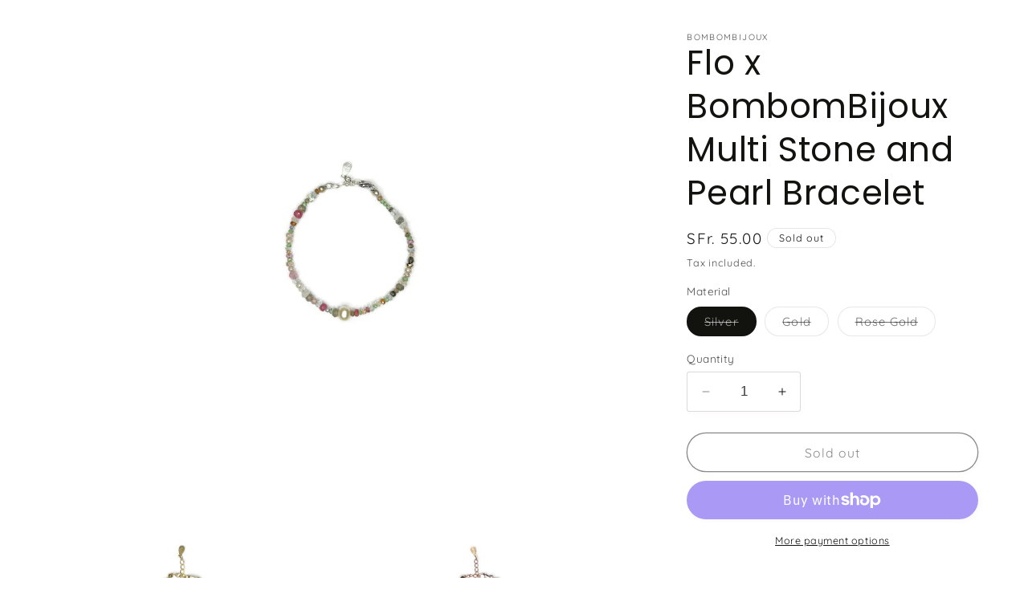

--- FILE ---
content_type: text/html; charset=utf-8
request_url: https://www.bombombijoux.com/products/flo-x-bombombijoux-multi-stone-and-pearl-bracelet
body_size: 21282
content:
<!doctype html>
<html class="no-js" lang="en">
  <head>
    <meta charset="utf-8">
    <meta http-equiv="X-UA-Compatible" content="IE=edge">
    <meta name="viewport" content="width=device-width,initial-scale=1">
    <meta name="theme-color" content="">
    <link rel="canonical" href="https://www.bombombijoux.com/products/flo-x-bombombijoux-multi-stone-and-pearl-bracelet"><link rel="icon" type="image/png" href="//www.bombombijoux.com/cdn/shop/files/logo_en_hauteur_capsuleFichier_10_300x_78420b3c-437c-4a1e-ab75-50de92c1ecbf.png?crop=center&height=32&v=1693434209&width=32"><link rel="preconnect" href="https://fonts.shopifycdn.com" crossorigin><title>
      Flo x BombomBijoux Multi Stone and Pearl Bracelet
</title>

    
      <meta name="description" content="PRODUCT DETAILS  Designed in collaboration with Flo using recycled materials.  In living a life that resonates with our higher purpose, we discover the joy of a balanced spirit. Joyful moments and total mindfulness become familiar with our &quot;Multi Stone and Pearl Bracelet&quot; evoking growth in every perspective of your exi">
    

    

<meta property="og:site_name" content="BombomBijoux">
<meta property="og:url" content="https://www.bombombijoux.com/products/flo-x-bombombijoux-multi-stone-and-pearl-bracelet">
<meta property="og:title" content="Flo x BombomBijoux Multi Stone and Pearl Bracelet">
<meta property="og:type" content="product">
<meta property="og:description" content="PRODUCT DETAILS  Designed in collaboration with Flo using recycled materials.  In living a life that resonates with our higher purpose, we discover the joy of a balanced spirit. Joyful moments and total mindfulness become familiar with our &quot;Multi Stone and Pearl Bracelet&quot; evoking growth in every perspective of your exi"><meta property="og:image" content="http://www.bombombijoux.com/cdn/shop/products/IMG_7378.jpg?v=1636297150">
  <meta property="og:image:secure_url" content="https://www.bombombijoux.com/cdn/shop/products/IMG_7378.jpg?v=1636297150">
  <meta property="og:image:width" content="800">
  <meta property="og:image:height" content="800"><meta property="og:price:amount" content="55.00">
  <meta property="og:price:currency" content="CHF"><meta name="twitter:site" content="@BombomBijoux"><meta name="twitter:card" content="summary_large_image">
<meta name="twitter:title" content="Flo x BombomBijoux Multi Stone and Pearl Bracelet">
<meta name="twitter:description" content="PRODUCT DETAILS  Designed in collaboration with Flo using recycled materials.  In living a life that resonates with our higher purpose, we discover the joy of a balanced spirit. Joyful moments and total mindfulness become familiar with our &quot;Multi Stone and Pearl Bracelet&quot; evoking growth in every perspective of your exi">


    <script src="//www.bombombijoux.com/cdn/shop/t/12/assets/constants.js?v=58251544750838685771693434856" defer="defer"></script>
    <script src="//www.bombombijoux.com/cdn/shop/t/12/assets/pubsub.js?v=158357773527763999511693434856" defer="defer"></script>
    <script src="//www.bombombijoux.com/cdn/shop/t/12/assets/global.js?v=54939145903281508041693434856" defer="defer"></script><script src="//www.bombombijoux.com/cdn/shop/t/12/assets/animations.js?v=88693664871331136111693434854" defer="defer"></script><script>window.performance && window.performance.mark && window.performance.mark('shopify.content_for_header.start');</script><meta name="google-site-verification" content="a0ZOvJ_T8tf7YShmYgmT7s22U7VKM_fJO3Id6CmHR_g">
<meta id="shopify-digital-wallet" name="shopify-digital-wallet" content="/22326317/digital_wallets/dialog">
<meta name="shopify-checkout-api-token" content="85fa868354e9cd155b85fe7091b2c9f8">
<meta id="in-context-paypal-metadata" data-shop-id="22326317" data-venmo-supported="false" data-environment="production" data-locale="en_US" data-paypal-v4="true" data-currency="CHF">
<link rel="alternate" type="application/json+oembed" href="https://www.bombombijoux.com/products/flo-x-bombombijoux-multi-stone-and-pearl-bracelet.oembed">
<script async="async" src="/checkouts/internal/preloads.js?locale=en-CH"></script>
<link rel="preconnect" href="https://shop.app" crossorigin="anonymous">
<script async="async" src="https://shop.app/checkouts/internal/preloads.js?locale=en-CH&shop_id=22326317" crossorigin="anonymous"></script>
<script id="apple-pay-shop-capabilities" type="application/json">{"shopId":22326317,"countryCode":"CH","currencyCode":"CHF","merchantCapabilities":["supports3DS"],"merchantId":"gid:\/\/shopify\/Shop\/22326317","merchantName":"BombomBijoux","requiredBillingContactFields":["postalAddress","email"],"requiredShippingContactFields":["postalAddress","email"],"shippingType":"shipping","supportedNetworks":["visa","masterCard","amex"],"total":{"type":"pending","label":"BombomBijoux","amount":"1.00"},"shopifyPaymentsEnabled":true,"supportsSubscriptions":true}</script>
<script id="shopify-features" type="application/json">{"accessToken":"85fa868354e9cd155b85fe7091b2c9f8","betas":["rich-media-storefront-analytics"],"domain":"www.bombombijoux.com","predictiveSearch":true,"shopId":22326317,"locale":"en"}</script>
<script>var Shopify = Shopify || {};
Shopify.shop = "bombombijoux.myshopify.com";
Shopify.locale = "en";
Shopify.currency = {"active":"CHF","rate":"1.0"};
Shopify.country = "CH";
Shopify.theme = {"name":"Studio","id":122585612359,"schema_name":"Studio","schema_version":"11.0.0","theme_store_id":1431,"role":"main"};
Shopify.theme.handle = "null";
Shopify.theme.style = {"id":null,"handle":null};
Shopify.cdnHost = "www.bombombijoux.com/cdn";
Shopify.routes = Shopify.routes || {};
Shopify.routes.root = "/";</script>
<script type="module">!function(o){(o.Shopify=o.Shopify||{}).modules=!0}(window);</script>
<script>!function(o){function n(){var o=[];function n(){o.push(Array.prototype.slice.apply(arguments))}return n.q=o,n}var t=o.Shopify=o.Shopify||{};t.loadFeatures=n(),t.autoloadFeatures=n()}(window);</script>
<script>
  window.ShopifyPay = window.ShopifyPay || {};
  window.ShopifyPay.apiHost = "shop.app\/pay";
  window.ShopifyPay.redirectState = null;
</script>
<script id="shop-js-analytics" type="application/json">{"pageType":"product"}</script>
<script defer="defer" async type="module" src="//www.bombombijoux.com/cdn/shopifycloud/shop-js/modules/v2/client.init-shop-cart-sync_CGREiBkR.en.esm.js"></script>
<script defer="defer" async type="module" src="//www.bombombijoux.com/cdn/shopifycloud/shop-js/modules/v2/chunk.common_Bt2Up4BP.esm.js"></script>
<script type="module">
  await import("//www.bombombijoux.com/cdn/shopifycloud/shop-js/modules/v2/client.init-shop-cart-sync_CGREiBkR.en.esm.js");
await import("//www.bombombijoux.com/cdn/shopifycloud/shop-js/modules/v2/chunk.common_Bt2Up4BP.esm.js");

  window.Shopify.SignInWithShop?.initShopCartSync?.({"fedCMEnabled":true,"windoidEnabled":true});

</script>
<script>
  window.Shopify = window.Shopify || {};
  if (!window.Shopify.featureAssets) window.Shopify.featureAssets = {};
  window.Shopify.featureAssets['shop-js'] = {"shop-cart-sync":["modules/v2/client.shop-cart-sync_CQNAmp__.en.esm.js","modules/v2/chunk.common_Bt2Up4BP.esm.js"],"init-windoid":["modules/v2/client.init-windoid_BMafEeJe.en.esm.js","modules/v2/chunk.common_Bt2Up4BP.esm.js"],"shop-cash-offers":["modules/v2/client.shop-cash-offers_3d66YIS3.en.esm.js","modules/v2/chunk.common_Bt2Up4BP.esm.js","modules/v2/chunk.modal_Dk0o9ppo.esm.js"],"init-fed-cm":["modules/v2/client.init-fed-cm_B-WG4sqw.en.esm.js","modules/v2/chunk.common_Bt2Up4BP.esm.js"],"shop-toast-manager":["modules/v2/client.shop-toast-manager_DhuhblEJ.en.esm.js","modules/v2/chunk.common_Bt2Up4BP.esm.js"],"shop-button":["modules/v2/client.shop-button_B5xLHL5j.en.esm.js","modules/v2/chunk.common_Bt2Up4BP.esm.js"],"avatar":["modules/v2/client.avatar_BTnouDA3.en.esm.js"],"init-shop-email-lookup-coordinator":["modules/v2/client.init-shop-email-lookup-coordinator_hqFayTDE.en.esm.js","modules/v2/chunk.common_Bt2Up4BP.esm.js"],"init-shop-cart-sync":["modules/v2/client.init-shop-cart-sync_CGREiBkR.en.esm.js","modules/v2/chunk.common_Bt2Up4BP.esm.js"],"shop-login-button":["modules/v2/client.shop-login-button_g5QkWrqe.en.esm.js","modules/v2/chunk.common_Bt2Up4BP.esm.js","modules/v2/chunk.modal_Dk0o9ppo.esm.js"],"pay-button":["modules/v2/client.pay-button_Cuf0bNvL.en.esm.js","modules/v2/chunk.common_Bt2Up4BP.esm.js"],"init-shop-for-new-customer-accounts":["modules/v2/client.init-shop-for-new-customer-accounts_Bxwhl6__.en.esm.js","modules/v2/client.shop-login-button_g5QkWrqe.en.esm.js","modules/v2/chunk.common_Bt2Up4BP.esm.js","modules/v2/chunk.modal_Dk0o9ppo.esm.js"],"init-customer-accounts-sign-up":["modules/v2/client.init-customer-accounts-sign-up_al3d1WE3.en.esm.js","modules/v2/client.shop-login-button_g5QkWrqe.en.esm.js","modules/v2/chunk.common_Bt2Up4BP.esm.js","modules/v2/chunk.modal_Dk0o9ppo.esm.js"],"shop-follow-button":["modules/v2/client.shop-follow-button_B9MutJJO.en.esm.js","modules/v2/chunk.common_Bt2Up4BP.esm.js","modules/v2/chunk.modal_Dk0o9ppo.esm.js"],"checkout-modal":["modules/v2/client.checkout-modal_OBPaeP-J.en.esm.js","modules/v2/chunk.common_Bt2Up4BP.esm.js","modules/v2/chunk.modal_Dk0o9ppo.esm.js"],"init-customer-accounts":["modules/v2/client.init-customer-accounts_Brxa5h1K.en.esm.js","modules/v2/client.shop-login-button_g5QkWrqe.en.esm.js","modules/v2/chunk.common_Bt2Up4BP.esm.js","modules/v2/chunk.modal_Dk0o9ppo.esm.js"],"lead-capture":["modules/v2/client.lead-capture_BBBv1Qpe.en.esm.js","modules/v2/chunk.common_Bt2Up4BP.esm.js","modules/v2/chunk.modal_Dk0o9ppo.esm.js"],"shop-login":["modules/v2/client.shop-login_DoNRI_y4.en.esm.js","modules/v2/chunk.common_Bt2Up4BP.esm.js","modules/v2/chunk.modal_Dk0o9ppo.esm.js"],"payment-terms":["modules/v2/client.payment-terms_BlOJedZ2.en.esm.js","modules/v2/chunk.common_Bt2Up4BP.esm.js","modules/v2/chunk.modal_Dk0o9ppo.esm.js"]};
</script>
<script>(function() {
  var isLoaded = false;
  function asyncLoad() {
    if (isLoaded) return;
    isLoaded = true;
    var urls = ["\/\/shopify.privy.com\/widget.js?shop=bombombijoux.myshopify.com","https:\/\/app.logoshowcase.co\/extension\/app.js?ls_version=1.0.4\u0026shop=bombombijoux.myshopify.com","https:\/\/storage.nfcube.com\/instafeed-528931012c07ad5e0578d78a79c4b10f.js?shop=bombombijoux.myshopify.com"];
    for (var i = 0; i < urls.length; i++) {
      var s = document.createElement('script');
      s.type = 'text/javascript';
      s.async = true;
      s.src = urls[i];
      var x = document.getElementsByTagName('script')[0];
      x.parentNode.insertBefore(s, x);
    }
  };
  if(window.attachEvent) {
    window.attachEvent('onload', asyncLoad);
  } else {
    window.addEventListener('load', asyncLoad, false);
  }
})();</script>
<script id="__st">var __st={"a":22326317,"offset":3600,"reqid":"637b5a35-2e30-4982-b4e5-7a7d539a392b-1762837587","pageurl":"www.bombombijoux.com\/products\/flo-x-bombombijoux-multi-stone-and-pearl-bracelet","u":"6f80b6a3fadd","p":"product","rtyp":"product","rid":6605986136135};</script>
<script>window.ShopifyPaypalV4VisibilityTracking = true;</script>
<script id="captcha-bootstrap">!function(){'use strict';const t='contact',e='account',n='new_comment',o=[[t,t],['blogs',n],['comments',n],[t,'customer']],c=[[e,'customer_login'],[e,'guest_login'],[e,'recover_customer_password'],[e,'create_customer']],r=t=>t.map((([t,e])=>`form[action*='/${t}']:not([data-nocaptcha='true']) input[name='form_type'][value='${e}']`)).join(','),a=t=>()=>t?[...document.querySelectorAll(t)].map((t=>t.form)):[];function s(){const t=[...o],e=r(t);return a(e)}const i='password',u='form_key',d=['recaptcha-v3-token','g-recaptcha-response','h-captcha-response',i],f=()=>{try{return window.sessionStorage}catch{return}},m='__shopify_v',_=t=>t.elements[u];function p(t,e,n=!1){try{const o=window.sessionStorage,c=JSON.parse(o.getItem(e)),{data:r}=function(t){const{data:e,action:n}=t;return t[m]||n?{data:e,action:n}:{data:t,action:n}}(c);for(const[e,n]of Object.entries(r))t.elements[e]&&(t.elements[e].value=n);n&&o.removeItem(e)}catch(o){console.error('form repopulation failed',{error:o})}}const l='form_type',E='cptcha';function T(t){t.dataset[E]=!0}const w=window,h=w.document,L='Shopify',v='ce_forms',y='captcha';let A=!1;((t,e)=>{const n=(g='f06e6c50-85a8-45c8-87d0-21a2b65856fe',I='https://cdn.shopify.com/shopifycloud/storefront-forms-hcaptcha/ce_storefront_forms_captcha_hcaptcha.v1.5.2.iife.js',D={infoText:'Protected by hCaptcha',privacyText:'Privacy',termsText:'Terms'},(t,e,n)=>{const o=w[L][v],c=o.bindForm;if(c)return c(t,g,e,D).then(n);var r;o.q.push([[t,g,e,D],n]),r=I,A||(h.body.append(Object.assign(h.createElement('script'),{id:'captcha-provider',async:!0,src:r})),A=!0)});var g,I,D;w[L]=w[L]||{},w[L][v]=w[L][v]||{},w[L][v].q=[],w[L][y]=w[L][y]||{},w[L][y].protect=function(t,e){n(t,void 0,e),T(t)},Object.freeze(w[L][y]),function(t,e,n,w,h,L){const[v,y,A,g]=function(t,e,n){const i=e?o:[],u=t?c:[],d=[...i,...u],f=r(d),m=r(i),_=r(d.filter((([t,e])=>n.includes(e))));return[a(f),a(m),a(_),s()]}(w,h,L),I=t=>{const e=t.target;return e instanceof HTMLFormElement?e:e&&e.form},D=t=>v().includes(t);t.addEventListener('submit',(t=>{const e=I(t);if(!e)return;const n=D(e)&&!e.dataset.hcaptchaBound&&!e.dataset.recaptchaBound,o=_(e),c=g().includes(e)&&(!o||!o.value);(n||c)&&t.preventDefault(),c&&!n&&(function(t){try{if(!f())return;!function(t){const e=f();if(!e)return;const n=_(t);if(!n)return;const o=n.value;o&&e.removeItem(o)}(t);const e=Array.from(Array(32),(()=>Math.random().toString(36)[2])).join('');!function(t,e){_(t)||t.append(Object.assign(document.createElement('input'),{type:'hidden',name:u})),t.elements[u].value=e}(t,e),function(t,e){const n=f();if(!n)return;const o=[...t.querySelectorAll(`input[type='${i}']`)].map((({name:t})=>t)),c=[...d,...o],r={};for(const[a,s]of new FormData(t).entries())c.includes(a)||(r[a]=s);n.setItem(e,JSON.stringify({[m]:1,action:t.action,data:r}))}(t,e)}catch(e){console.error('failed to persist form',e)}}(e),e.submit())}));const S=(t,e)=>{t&&!t.dataset[E]&&(n(t,e.some((e=>e===t))),T(t))};for(const o of['focusin','change'])t.addEventListener(o,(t=>{const e=I(t);D(e)&&S(e,y())}));const B=e.get('form_key'),M=e.get(l),P=B&&M;t.addEventListener('DOMContentLoaded',(()=>{const t=y();if(P)for(const e of t)e.elements[l].value===M&&p(e,B);[...new Set([...A(),...v().filter((t=>'true'===t.dataset.shopifyCaptcha))])].forEach((e=>S(e,t)))}))}(h,new URLSearchParams(w.location.search),n,t,e,['guest_login'])})(!0,!0)}();</script>
<script integrity="sha256-52AcMU7V7pcBOXWImdc/TAGTFKeNjmkeM1Pvks/DTgc=" data-source-attribution="shopify.loadfeatures" defer="defer" src="//www.bombombijoux.com/cdn/shopifycloud/storefront/assets/storefront/load_feature-81c60534.js" crossorigin="anonymous"></script>
<script crossorigin="anonymous" defer="defer" src="//www.bombombijoux.com/cdn/shopifycloud/storefront/assets/shopify_pay/storefront-65b4c6d7.js?v=20250812"></script>
<script data-source-attribution="shopify.dynamic_checkout.dynamic.init">var Shopify=Shopify||{};Shopify.PaymentButton=Shopify.PaymentButton||{isStorefrontPortableWallets:!0,init:function(){window.Shopify.PaymentButton.init=function(){};var t=document.createElement("script");t.src="https://www.bombombijoux.com/cdn/shopifycloud/portable-wallets/latest/portable-wallets.en.js",t.type="module",document.head.appendChild(t)}};
</script>
<script data-source-attribution="shopify.dynamic_checkout.buyer_consent">
  function portableWalletsHideBuyerConsent(e){var t=document.getElementById("shopify-buyer-consent"),n=document.getElementById("shopify-subscription-policy-button");t&&n&&(t.classList.add("hidden"),t.setAttribute("aria-hidden","true"),n.removeEventListener("click",e))}function portableWalletsShowBuyerConsent(e){var t=document.getElementById("shopify-buyer-consent"),n=document.getElementById("shopify-subscription-policy-button");t&&n&&(t.classList.remove("hidden"),t.removeAttribute("aria-hidden"),n.addEventListener("click",e))}window.Shopify?.PaymentButton&&(window.Shopify.PaymentButton.hideBuyerConsent=portableWalletsHideBuyerConsent,window.Shopify.PaymentButton.showBuyerConsent=portableWalletsShowBuyerConsent);
</script>
<script>
  function portableWalletsCleanup(e){e&&e.src&&console.error("Failed to load portable wallets script "+e.src);var t=document.querySelectorAll("shopify-accelerated-checkout .shopify-payment-button__skeleton, shopify-accelerated-checkout-cart .wallet-cart-button__skeleton"),e=document.getElementById("shopify-buyer-consent");for(let e=0;e<t.length;e++)t[e].remove();e&&e.remove()}function portableWalletsNotLoadedAsModule(e){e instanceof ErrorEvent&&"string"==typeof e.message&&e.message.includes("import.meta")&&"string"==typeof e.filename&&e.filename.includes("portable-wallets")&&(window.removeEventListener("error",portableWalletsNotLoadedAsModule),window.Shopify.PaymentButton.failedToLoad=e,"loading"===document.readyState?document.addEventListener("DOMContentLoaded",window.Shopify.PaymentButton.init):window.Shopify.PaymentButton.init())}window.addEventListener("error",portableWalletsNotLoadedAsModule);
</script>

<script type="module" src="https://www.bombombijoux.com/cdn/shopifycloud/portable-wallets/latest/portable-wallets.en.js" onError="portableWalletsCleanup(this)" crossorigin="anonymous"></script>
<script nomodule>
  document.addEventListener("DOMContentLoaded", portableWalletsCleanup);
</script>

<link id="shopify-accelerated-checkout-styles" rel="stylesheet" media="screen" href="https://www.bombombijoux.com/cdn/shopifycloud/portable-wallets/latest/accelerated-checkout-backwards-compat.css" crossorigin="anonymous">
<style id="shopify-accelerated-checkout-cart">
        #shopify-buyer-consent {
  margin-top: 1em;
  display: inline-block;
  width: 100%;
}

#shopify-buyer-consent.hidden {
  display: none;
}

#shopify-subscription-policy-button {
  background: none;
  border: none;
  padding: 0;
  text-decoration: underline;
  font-size: inherit;
  cursor: pointer;
}

#shopify-subscription-policy-button::before {
  box-shadow: none;
}

      </style>

<script>window.performance && window.performance.mark && window.performance.mark('shopify.content_for_header.end');</script>


    <style data-shopify>
      @font-face {
  font-family: Quicksand;
  font-weight: 400;
  font-style: normal;
  font-display: swap;
  src: url("//www.bombombijoux.com/cdn/fonts/quicksand/quicksand_n4.bf8322a9d1da765aa396ad7b6eeb81930a6214de.woff2") format("woff2"),
       url("//www.bombombijoux.com/cdn/fonts/quicksand/quicksand_n4.fa4cbd232d3483059e72b11f7239959a64c98426.woff") format("woff");
}

      @font-face {
  font-family: Quicksand;
  font-weight: 700;
  font-style: normal;
  font-display: swap;
  src: url("//www.bombombijoux.com/cdn/fonts/quicksand/quicksand_n7.d375fe11182475f82f7bb6306a0a0e4018995610.woff2") format("woff2"),
       url("//www.bombombijoux.com/cdn/fonts/quicksand/quicksand_n7.8ac2ae2fc4b90ef79aaa7aedb927d39f9f9aa3f4.woff") format("woff");
}

      
      
      @font-face {
  font-family: Poppins;
  font-weight: 400;
  font-style: normal;
  font-display: swap;
  src: url("//www.bombombijoux.com/cdn/fonts/poppins/poppins_n4.0ba78fa5af9b0e1a374041b3ceaadf0a43b41362.woff2") format("woff2"),
       url("//www.bombombijoux.com/cdn/fonts/poppins/poppins_n4.214741a72ff2596839fc9760ee7a770386cf16ca.woff") format("woff");
}


      
        :root,
        .color-background-1 {
          --color-background: 255,255,255;
        
          --gradient-background: #ffffff;
        
        --color-foreground: 18,19,15;
        --color-shadow: 228,186,194;
        --color-button: 255,184,209;
        --color-button-text: 18,19,15;
        --color-secondary-button: 255,255,255;
        --color-secondary-button-text: 18,19,15;
        --color-link: 18,19,15;
        --color-badge-foreground: 18,19,15;
        --color-badge-background: 255,255,255;
        --color-badge-border: 18,19,15;
        --payment-terms-background-color: rgb(255 255 255);
      }
      
        
        .color-background-2 {
          --color-background: 255,255,255;
        
          --gradient-background: #ffffff;
        
        --color-foreground: 18,19,15;
        --color-shadow: 231,206,227;
        --color-button: 221,253,255;
        --color-button-text: 255,184,209;
        --color-secondary-button: 255,255,255;
        --color-secondary-button-text: 224,225,233;
        --color-link: 224,225,233;
        --color-badge-foreground: 18,19,15;
        --color-badge-background: 255,255,255;
        --color-badge-border: 18,19,15;
        --payment-terms-background-color: rgb(255 255 255);
      }
      
        
        .color-inverse {
          --color-background: 18,19,15;
        
          --gradient-background: #12130f;
        
        --color-foreground: 255,255,255;
        --color-shadow: 224,225,233;
        --color-button: 255,184,209;
        --color-button-text: 228,186,194;
        --color-secondary-button: 18,19,15;
        --color-secondary-button-text: 231,206,227;
        --color-link: 231,206,227;
        --color-badge-foreground: 255,255,255;
        --color-badge-background: 18,19,15;
        --color-badge-border: 255,255,255;
        --payment-terms-background-color: rgb(18 19 15);
      }
      
        
        .color-accent-1 {
          --color-background: 255,254,236;
        
          --gradient-background: #fffeec;
        
        --color-foreground: 34,34,35;
        --color-shadow: 188,180,255;
        --color-button: 202,196,38;
        --color-button-text: 34,34,35;
        --color-secondary-button: 255,254,236;
        --color-secondary-button-text: 188,180,255;
        --color-link: 188,180,255;
        --color-badge-foreground: 34,34,35;
        --color-badge-background: 255,254,236;
        --color-badge-border: 34,34,35;
        --payment-terms-background-color: rgb(255 254 236);
      }
      
        
        .color-accent-2 {
          --color-background: 202,196,38;
        
          --gradient-background: #cac426;
        
        --color-foreground: 34,34,35;
        --color-shadow: 18,19,15;
        --color-button: 34,34,35;
        --color-button-text: 255,254,236;
        --color-secondary-button: 202,196,38;
        --color-secondary-button-text: 188,180,255;
        --color-link: 188,180,255;
        --color-badge-foreground: 34,34,35;
        --color-badge-background: 202,196,38;
        --color-badge-border: 34,34,35;
        --payment-terms-background-color: rgb(202 196 38);
      }
      
        
        .color-scheme-a175b31d-8378-43aa-8205-c2eefea6ca73 {
          --color-background: 188,180,255;
        
          --gradient-background: #bcb4ff;
        
        --color-foreground: 34,34,35;
        --color-shadow: 188,180,255;
        --color-button: 34,34,35;
        --color-button-text: 18,19,15;
        --color-secondary-button: 188,180,255;
        --color-secondary-button-text: 202,196,38;
        --color-link: 202,196,38;
        --color-badge-foreground: 34,34,35;
        --color-badge-background: 188,180,255;
        --color-badge-border: 34,34,35;
        --payment-terms-background-color: rgb(188 180 255);
      }
      
        
        .color-scheme-d1016c59-68b6-4625-afc3-b32b5255a7a6 {
          --color-background: 255,255,255;
        
          --gradient-background: #ffffff;
        
        --color-foreground: 18,19,15;
        --color-shadow: 228,186,194;
        --color-button: 255,184,209;
        --color-button-text: 18,19,15;
        --color-secondary-button: 255,255,255;
        --color-secondary-button-text: 18,19,15;
        --color-link: 18,19,15;
        --color-badge-foreground: 18,19,15;
        --color-badge-background: 255,255,255;
        --color-badge-border: 18,19,15;
        --payment-terms-background-color: rgb(255 255 255);
      }
      

      body, .color-background-1, .color-background-2, .color-inverse, .color-accent-1, .color-accent-2, .color-scheme-a175b31d-8378-43aa-8205-c2eefea6ca73, .color-scheme-d1016c59-68b6-4625-afc3-b32b5255a7a6 {
        color: rgba(var(--color-foreground), 0.75);
        background-color: rgb(var(--color-background));
      }

      :root {
        --font-body-family: Quicksand, sans-serif;
        --font-body-style: normal;
        --font-body-weight: 400;
        --font-body-weight-bold: 700;

        --font-heading-family: Poppins, sans-serif;
        --font-heading-style: normal;
        --font-heading-weight: 400;

        --font-body-scale: 1.05;
        --font-heading-scale: 1.0;

        --media-padding: px;
        --media-border-opacity: 0.1;
        --media-border-width: 0px;
        --media-radius: 0px;
        --media-shadow-opacity: 0.0;
        --media-shadow-horizontal-offset: 0px;
        --media-shadow-vertical-offset: 4px;
        --media-shadow-blur-radius: 5px;
        --media-shadow-visible: 0;

        --page-width: 120rem;
        --page-width-margin: 0rem;

        --product-card-image-padding: 0.0rem;
        --product-card-corner-radius: 0.0rem;
        --product-card-text-alignment: center;
        --product-card-border-width: 0.0rem;
        --product-card-border-opacity: 0.1;
        --product-card-shadow-opacity: 0.0;
        --product-card-shadow-visible: 0;
        --product-card-shadow-horizontal-offset: 0.0rem;
        --product-card-shadow-vertical-offset: 0.4rem;
        --product-card-shadow-blur-radius: 0.5rem;

        --collection-card-image-padding: 0.0rem;
        --collection-card-corner-radius: 0.0rem;
        --collection-card-text-alignment: center;
        --collection-card-border-width: 0.0rem;
        --collection-card-border-opacity: 0.1;
        --collection-card-shadow-opacity: 0.0;
        --collection-card-shadow-visible: 0;
        --collection-card-shadow-horizontal-offset: 0.0rem;
        --collection-card-shadow-vertical-offset: 0.4rem;
        --collection-card-shadow-blur-radius: 0.5rem;

        --blog-card-image-padding: 0.0rem;
        --blog-card-corner-radius: 0.0rem;
        --blog-card-text-alignment: center;
        --blog-card-border-width: 0.0rem;
        --blog-card-border-opacity: 0.1;
        --blog-card-shadow-opacity: 0.0;
        --blog-card-shadow-visible: 0;
        --blog-card-shadow-horizontal-offset: 0.0rem;
        --blog-card-shadow-vertical-offset: 0.4rem;
        --blog-card-shadow-blur-radius: 0.5rem;

        --badge-corner-radius: 4.0rem;

        --popup-border-width: 0px;
        --popup-border-opacity: 0.1;
        --popup-corner-radius: 0px;
        --popup-shadow-opacity: 0.1;
        --popup-shadow-horizontal-offset: 6px;
        --popup-shadow-vertical-offset: 6px;
        --popup-shadow-blur-radius: 25px;

        --drawer-border-width: 1px;
        --drawer-border-opacity: 0.1;
        --drawer-shadow-opacity: 0.0;
        --drawer-shadow-horizontal-offset: 0px;
        --drawer-shadow-vertical-offset: 4px;
        --drawer-shadow-blur-radius: 5px;

        --spacing-sections-desktop: 0px;
        --spacing-sections-mobile: 0px;

        --grid-desktop-vertical-spacing: 40px;
        --grid-desktop-horizontal-spacing: 40px;
        --grid-mobile-vertical-spacing: 20px;
        --grid-mobile-horizontal-spacing: 20px;

        --text-boxes-border-opacity: 0.1;
        --text-boxes-border-width: 0px;
        --text-boxes-radius: 0px;
        --text-boxes-shadow-opacity: 0.0;
        --text-boxes-shadow-visible: 0;
        --text-boxes-shadow-horizontal-offset: 0px;
        --text-boxes-shadow-vertical-offset: 4px;
        --text-boxes-shadow-blur-radius: 5px;

        --buttons-radius: 40px;
        --buttons-radius-outset: 41px;
        --buttons-border-width: 1px;
        --buttons-border-opacity: 1.0;
        --buttons-shadow-opacity: 0.1;
        --buttons-shadow-visible: 1;
        --buttons-shadow-horizontal-offset: 2px;
        --buttons-shadow-vertical-offset: 2px;
        --buttons-shadow-blur-radius: 5px;
        --buttons-border-offset: 0.3px;

        --inputs-radius: 2px;
        --inputs-border-width: 1px;
        --inputs-border-opacity: 0.15;
        --inputs-shadow-opacity: 0.05;
        --inputs-shadow-horizontal-offset: 2px;
        --inputs-margin-offset: 2px;
        --inputs-shadow-vertical-offset: 2px;
        --inputs-shadow-blur-radius: 5px;
        --inputs-radius-outset: 3px;

        --variant-pills-radius: 40px;
        --variant-pills-border-width: 1px;
        --variant-pills-border-opacity: 0.55;
        --variant-pills-shadow-opacity: 0.0;
        --variant-pills-shadow-horizontal-offset: 0px;
        --variant-pills-shadow-vertical-offset: 4px;
        --variant-pills-shadow-blur-radius: 5px;
      }

      *,
      *::before,
      *::after {
        box-sizing: inherit;
      }

      html {
        box-sizing: border-box;
        font-size: calc(var(--font-body-scale) * 62.5%);
        height: 100%;
      }

      body {
        display: grid;
        grid-template-rows: auto auto 1fr auto;
        grid-template-columns: 100%;
        min-height: 100%;
        margin: 0;
        font-size: 1.5rem;
        letter-spacing: 0.06rem;
        line-height: calc(1 + 0.8 / var(--font-body-scale));
        font-family: var(--font-body-family);
        font-style: var(--font-body-style);
        font-weight: var(--font-body-weight);
      }

      @media screen and (min-width: 750px) {
        body {
          font-size: 1.6rem;
        }
      }
    </style>

    <link href="//www.bombombijoux.com/cdn/shop/t/12/assets/base.css?v=75086046742582064191718540134" rel="stylesheet" type="text/css" media="all" />
<link rel="preload" as="font" href="//www.bombombijoux.com/cdn/fonts/quicksand/quicksand_n4.bf8322a9d1da765aa396ad7b6eeb81930a6214de.woff2" type="font/woff2" crossorigin><link rel="preload" as="font" href="//www.bombombijoux.com/cdn/fonts/poppins/poppins_n4.0ba78fa5af9b0e1a374041b3ceaadf0a43b41362.woff2" type="font/woff2" crossorigin><link href="//www.bombombijoux.com/cdn/shop/t/12/assets/component-localization-form.css?v=143319823105703127341693434855" rel="stylesheet" type="text/css" media="all" />
      <script src="//www.bombombijoux.com/cdn/shop/t/12/assets/localization-form.js?v=161644695336821385561693434856" defer="defer"></script><link
        rel="stylesheet"
        href="//www.bombombijoux.com/cdn/shop/t/12/assets/component-predictive-search.css?v=118923337488134913561693434855"
        media="print"
        onload="this.media='all'"
      ><script>
      document.documentElement.className = document.documentElement.className.replace('no-js', 'js');
      if (Shopify.designMode) {
        document.documentElement.classList.add('shopify-design-mode');
      }
    </script>
  <link href="https://monorail-edge.shopifysvc.com" rel="dns-prefetch">
<script>(function(){if ("sendBeacon" in navigator && "performance" in window) {try {var session_token_from_headers = performance.getEntriesByType('navigation')[0].serverTiming.find(x => x.name == '_s').description;} catch {var session_token_from_headers = undefined;}var session_cookie_matches = document.cookie.match(/_shopify_s=([^;]*)/);var session_token_from_cookie = session_cookie_matches && session_cookie_matches.length === 2 ? session_cookie_matches[1] : "";var session_token = session_token_from_headers || session_token_from_cookie || "";function handle_abandonment_event(e) {var entries = performance.getEntries().filter(function(entry) {return /monorail-edge.shopifysvc.com/.test(entry.name);});if (!window.abandonment_tracked && entries.length === 0) {window.abandonment_tracked = true;var currentMs = Date.now();var navigation_start = performance.timing.navigationStart;var payload = {shop_id: 22326317,url: window.location.href,navigation_start,duration: currentMs - navigation_start,session_token,page_type: "product"};window.navigator.sendBeacon("https://monorail-edge.shopifysvc.com/v1/produce", JSON.stringify({schema_id: "online_store_buyer_site_abandonment/1.1",payload: payload,metadata: {event_created_at_ms: currentMs,event_sent_at_ms: currentMs}}));}}window.addEventListener('pagehide', handle_abandonment_event);}}());</script>
<script id="web-pixels-manager-setup">(function e(e,d,r,n,o){if(void 0===o&&(o={}),!Boolean(null===(a=null===(i=window.Shopify)||void 0===i?void 0:i.analytics)||void 0===a?void 0:a.replayQueue)){var i,a;window.Shopify=window.Shopify||{};var t=window.Shopify;t.analytics=t.analytics||{};var s=t.analytics;s.replayQueue=[],s.publish=function(e,d,r){return s.replayQueue.push([e,d,r]),!0};try{self.performance.mark("wpm:start")}catch(e){}var l=function(){var e={modern:/Edge?\/(1{2}[4-9]|1[2-9]\d|[2-9]\d{2}|\d{4,})\.\d+(\.\d+|)|Firefox\/(1{2}[4-9]|1[2-9]\d|[2-9]\d{2}|\d{4,})\.\d+(\.\d+|)|Chrom(ium|e)\/(9{2}|\d{3,})\.\d+(\.\d+|)|(Maci|X1{2}).+ Version\/(15\.\d+|(1[6-9]|[2-9]\d|\d{3,})\.\d+)([,.]\d+|)( \(\w+\)|)( Mobile\/\w+|) Safari\/|Chrome.+OPR\/(9{2}|\d{3,})\.\d+\.\d+|(CPU[ +]OS|iPhone[ +]OS|CPU[ +]iPhone|CPU IPhone OS|CPU iPad OS)[ +]+(15[._]\d+|(1[6-9]|[2-9]\d|\d{3,})[._]\d+)([._]\d+|)|Android:?[ /-](13[3-9]|1[4-9]\d|[2-9]\d{2}|\d{4,})(\.\d+|)(\.\d+|)|Android.+Firefox\/(13[5-9]|1[4-9]\d|[2-9]\d{2}|\d{4,})\.\d+(\.\d+|)|Android.+Chrom(ium|e)\/(13[3-9]|1[4-9]\d|[2-9]\d{2}|\d{4,})\.\d+(\.\d+|)|SamsungBrowser\/([2-9]\d|\d{3,})\.\d+/,legacy:/Edge?\/(1[6-9]|[2-9]\d|\d{3,})\.\d+(\.\d+|)|Firefox\/(5[4-9]|[6-9]\d|\d{3,})\.\d+(\.\d+|)|Chrom(ium|e)\/(5[1-9]|[6-9]\d|\d{3,})\.\d+(\.\d+|)([\d.]+$|.*Safari\/(?![\d.]+ Edge\/[\d.]+$))|(Maci|X1{2}).+ Version\/(10\.\d+|(1[1-9]|[2-9]\d|\d{3,})\.\d+)([,.]\d+|)( \(\w+\)|)( Mobile\/\w+|) Safari\/|Chrome.+OPR\/(3[89]|[4-9]\d|\d{3,})\.\d+\.\d+|(CPU[ +]OS|iPhone[ +]OS|CPU[ +]iPhone|CPU IPhone OS|CPU iPad OS)[ +]+(10[._]\d+|(1[1-9]|[2-9]\d|\d{3,})[._]\d+)([._]\d+|)|Android:?[ /-](13[3-9]|1[4-9]\d|[2-9]\d{2}|\d{4,})(\.\d+|)(\.\d+|)|Mobile Safari.+OPR\/([89]\d|\d{3,})\.\d+\.\d+|Android.+Firefox\/(13[5-9]|1[4-9]\d|[2-9]\d{2}|\d{4,})\.\d+(\.\d+|)|Android.+Chrom(ium|e)\/(13[3-9]|1[4-9]\d|[2-9]\d{2}|\d{4,})\.\d+(\.\d+|)|Android.+(UC? ?Browser|UCWEB|U3)[ /]?(15\.([5-9]|\d{2,})|(1[6-9]|[2-9]\d|\d{3,})\.\d+)\.\d+|SamsungBrowser\/(5\.\d+|([6-9]|\d{2,})\.\d+)|Android.+MQ{2}Browser\/(14(\.(9|\d{2,})|)|(1[5-9]|[2-9]\d|\d{3,})(\.\d+|))(\.\d+|)|K[Aa][Ii]OS\/(3\.\d+|([4-9]|\d{2,})\.\d+)(\.\d+|)/},d=e.modern,r=e.legacy,n=navigator.userAgent;return n.match(d)?"modern":n.match(r)?"legacy":"unknown"}(),u="modern"===l?"modern":"legacy",c=(null!=n?n:{modern:"",legacy:""})[u],f=function(e){return[e.baseUrl,"/wpm","/b",e.hashVersion,"modern"===e.buildTarget?"m":"l",".js"].join("")}({baseUrl:d,hashVersion:r,buildTarget:u}),m=function(e){var d=e.version,r=e.bundleTarget,n=e.surface,o=e.pageUrl,i=e.monorailEndpoint;return{emit:function(e){var a=e.status,t=e.errorMsg,s=(new Date).getTime(),l=JSON.stringify({metadata:{event_sent_at_ms:s},events:[{schema_id:"web_pixels_manager_load/3.1",payload:{version:d,bundle_target:r,page_url:o,status:a,surface:n,error_msg:t},metadata:{event_created_at_ms:s}}]});if(!i)return console&&console.warn&&console.warn("[Web Pixels Manager] No Monorail endpoint provided, skipping logging."),!1;try{return self.navigator.sendBeacon.bind(self.navigator)(i,l)}catch(e){}var u=new XMLHttpRequest;try{return u.open("POST",i,!0),u.setRequestHeader("Content-Type","text/plain"),u.send(l),!0}catch(e){return console&&console.warn&&console.warn("[Web Pixels Manager] Got an unhandled error while logging to Monorail."),!1}}}}({version:r,bundleTarget:l,surface:e.surface,pageUrl:self.location.href,monorailEndpoint:e.monorailEndpoint});try{o.browserTarget=l,function(e){var d=e.src,r=e.async,n=void 0===r||r,o=e.onload,i=e.onerror,a=e.sri,t=e.scriptDataAttributes,s=void 0===t?{}:t,l=document.createElement("script"),u=document.querySelector("head"),c=document.querySelector("body");if(l.async=n,l.src=d,a&&(l.integrity=a,l.crossOrigin="anonymous"),s)for(var f in s)if(Object.prototype.hasOwnProperty.call(s,f))try{l.dataset[f]=s[f]}catch(e){}if(o&&l.addEventListener("load",o),i&&l.addEventListener("error",i),u)u.appendChild(l);else{if(!c)throw new Error("Did not find a head or body element to append the script");c.appendChild(l)}}({src:f,async:!0,onload:function(){if(!function(){var e,d;return Boolean(null===(d=null===(e=window.Shopify)||void 0===e?void 0:e.analytics)||void 0===d?void 0:d.initialized)}()){var d=window.webPixelsManager.init(e)||void 0;if(d){var r=window.Shopify.analytics;r.replayQueue.forEach((function(e){var r=e[0],n=e[1],o=e[2];d.publishCustomEvent(r,n,o)})),r.replayQueue=[],r.publish=d.publishCustomEvent,r.visitor=d.visitor,r.initialized=!0}}},onerror:function(){return m.emit({status:"failed",errorMsg:"".concat(f," has failed to load")})},sri:function(e){var d=/^sha384-[A-Za-z0-9+/=]+$/;return"string"==typeof e&&d.test(e)}(c)?c:"",scriptDataAttributes:o}),m.emit({status:"loading"})}catch(e){m.emit({status:"failed",errorMsg:(null==e?void 0:e.message)||"Unknown error"})}}})({shopId: 22326317,storefrontBaseUrl: "https://www.bombombijoux.com",extensionsBaseUrl: "https://extensions.shopifycdn.com/cdn/shopifycloud/web-pixels-manager",monorailEndpoint: "https://monorail-edge.shopifysvc.com/unstable/produce_batch",surface: "storefront-renderer",enabledBetaFlags: ["2dca8a86"],webPixelsConfigList: [{"id":"254869575","configuration":"{\"config\":\"{\\\"pixel_id\\\":\\\"G-GCEVEBFH61\\\",\\\"target_country\\\":\\\"CH\\\",\\\"gtag_events\\\":[{\\\"type\\\":\\\"begin_checkout\\\",\\\"action_label\\\":\\\"G-GCEVEBFH61\\\"},{\\\"type\\\":\\\"search\\\",\\\"action_label\\\":\\\"G-GCEVEBFH61\\\"},{\\\"type\\\":\\\"view_item\\\",\\\"action_label\\\":[\\\"G-GCEVEBFH61\\\",\\\"MC-S21GN5X48C\\\"]},{\\\"type\\\":\\\"purchase\\\",\\\"action_label\\\":[\\\"G-GCEVEBFH61\\\",\\\"MC-S21GN5X48C\\\"]},{\\\"type\\\":\\\"page_view\\\",\\\"action_label\\\":[\\\"G-GCEVEBFH61\\\",\\\"MC-S21GN5X48C\\\"]},{\\\"type\\\":\\\"add_payment_info\\\",\\\"action_label\\\":\\\"G-GCEVEBFH61\\\"},{\\\"type\\\":\\\"add_to_cart\\\",\\\"action_label\\\":\\\"G-GCEVEBFH61\\\"}],\\\"enable_monitoring_mode\\\":false}\"}","eventPayloadVersion":"v1","runtimeContext":"OPEN","scriptVersion":"b2a88bafab3e21179ed38636efcd8a93","type":"APP","apiClientId":1780363,"privacyPurposes":[],"dataSharingAdjustments":{"protectedCustomerApprovalScopes":["read_customer_address","read_customer_email","read_customer_name","read_customer_personal_data","read_customer_phone"]}},{"id":"99909703","configuration":"{\"pixel_id\":\"815812555660252\",\"pixel_type\":\"facebook_pixel\",\"metaapp_system_user_token\":\"-\"}","eventPayloadVersion":"v1","runtimeContext":"OPEN","scriptVersion":"ca16bc87fe92b6042fbaa3acc2fbdaa6","type":"APP","apiClientId":2329312,"privacyPurposes":["ANALYTICS","MARKETING","SALE_OF_DATA"],"dataSharingAdjustments":{"protectedCustomerApprovalScopes":["read_customer_address","read_customer_email","read_customer_name","read_customer_personal_data","read_customer_phone"]}},{"id":"36307015","configuration":"{\"tagID\":\"2612644017114\"}","eventPayloadVersion":"v1","runtimeContext":"STRICT","scriptVersion":"18031546ee651571ed29edbe71a3550b","type":"APP","apiClientId":3009811,"privacyPurposes":["ANALYTICS","MARKETING","SALE_OF_DATA"],"dataSharingAdjustments":{"protectedCustomerApprovalScopes":["read_customer_address","read_customer_email","read_customer_name","read_customer_personal_data","read_customer_phone"]}},{"id":"48660551","eventPayloadVersion":"v1","runtimeContext":"LAX","scriptVersion":"1","type":"CUSTOM","privacyPurposes":["MARKETING"],"name":"Meta pixel (migrated)"},{"id":"shopify-app-pixel","configuration":"{}","eventPayloadVersion":"v1","runtimeContext":"STRICT","scriptVersion":"0450","apiClientId":"shopify-pixel","type":"APP","privacyPurposes":["ANALYTICS","MARKETING"]},{"id":"shopify-custom-pixel","eventPayloadVersion":"v1","runtimeContext":"LAX","scriptVersion":"0450","apiClientId":"shopify-pixel","type":"CUSTOM","privacyPurposes":["ANALYTICS","MARKETING"]}],isMerchantRequest: false,initData: {"shop":{"name":"BombomBijoux","paymentSettings":{"currencyCode":"CHF"},"myshopifyDomain":"bombombijoux.myshopify.com","countryCode":"CH","storefrontUrl":"https:\/\/www.bombombijoux.com"},"customer":null,"cart":null,"checkout":null,"productVariants":[{"price":{"amount":55.0,"currencyCode":"CHF"},"product":{"title":"Flo x BombomBijoux Multi Stone and Pearl Bracelet","vendor":"BombomBijoux","id":"6605986136135","untranslatedTitle":"Flo x BombomBijoux Multi Stone and Pearl Bracelet","url":"\/products\/flo-x-bombombijoux-multi-stone-and-pearl-bracelet","type":"Bracelets"},"id":"39522957688903","image":{"src":"\/\/www.bombombijoux.com\/cdn\/shop\/products\/IMG_7378.jpg?v=1636297150"},"sku":"B1S1","title":"Silver","untranslatedTitle":"Silver"},{"price":{"amount":55.0,"currencyCode":"CHF"},"product":{"title":"Flo x BombomBijoux Multi Stone and Pearl Bracelet","vendor":"BombomBijoux","id":"6605986136135","untranslatedTitle":"Flo x BombomBijoux Multi Stone and Pearl Bracelet","url":"\/products\/flo-x-bombombijoux-multi-stone-and-pearl-bracelet","type":"Bracelets"},"id":"39522957721671","image":{"src":"\/\/www.bombombijoux.com\/cdn\/shop\/products\/IMG_7378.jpg?v=1636297150"},"sku":"","title":"Gold","untranslatedTitle":"Gold"},{"price":{"amount":55.0,"currencyCode":"CHF"},"product":{"title":"Flo x BombomBijoux Multi Stone and Pearl Bracelet","vendor":"BombomBijoux","id":"6605986136135","untranslatedTitle":"Flo x BombomBijoux Multi Stone and Pearl Bracelet","url":"\/products\/flo-x-bombombijoux-multi-stone-and-pearl-bracelet","type":"Bracelets"},"id":"39522957754439","image":{"src":"\/\/www.bombombijoux.com\/cdn\/shop\/products\/IMG_7378.jpg?v=1636297150"},"sku":"","title":"Rose Gold","untranslatedTitle":"Rose Gold"}],"purchasingCompany":null},},"https://www.bombombijoux.com/cdn","ae1676cfwd2530674p4253c800m34e853cb",{"modern":"","legacy":""},{"shopId":"22326317","storefrontBaseUrl":"https:\/\/www.bombombijoux.com","extensionBaseUrl":"https:\/\/extensions.shopifycdn.com\/cdn\/shopifycloud\/web-pixels-manager","surface":"storefront-renderer","enabledBetaFlags":"[\"2dca8a86\"]","isMerchantRequest":"false","hashVersion":"ae1676cfwd2530674p4253c800m34e853cb","publish":"custom","events":"[[\"page_viewed\",{}],[\"product_viewed\",{\"productVariant\":{\"price\":{\"amount\":55.0,\"currencyCode\":\"CHF\"},\"product\":{\"title\":\"Flo x BombomBijoux Multi Stone and Pearl Bracelet\",\"vendor\":\"BombomBijoux\",\"id\":\"6605986136135\",\"untranslatedTitle\":\"Flo x BombomBijoux Multi Stone and Pearl Bracelet\",\"url\":\"\/products\/flo-x-bombombijoux-multi-stone-and-pearl-bracelet\",\"type\":\"Bracelets\"},\"id\":\"39522957688903\",\"image\":{\"src\":\"\/\/www.bombombijoux.com\/cdn\/shop\/products\/IMG_7378.jpg?v=1636297150\"},\"sku\":\"B1S1\",\"title\":\"Silver\",\"untranslatedTitle\":\"Silver\"}}]]"});</script><script>
  window.ShopifyAnalytics = window.ShopifyAnalytics || {};
  window.ShopifyAnalytics.meta = window.ShopifyAnalytics.meta || {};
  window.ShopifyAnalytics.meta.currency = 'CHF';
  var meta = {"product":{"id":6605986136135,"gid":"gid:\/\/shopify\/Product\/6605986136135","vendor":"BombomBijoux","type":"Bracelets","variants":[{"id":39522957688903,"price":5500,"name":"Flo x BombomBijoux Multi Stone and Pearl Bracelet - Silver","public_title":"Silver","sku":"B1S1"},{"id":39522957721671,"price":5500,"name":"Flo x BombomBijoux Multi Stone and Pearl Bracelet - Gold","public_title":"Gold","sku":""},{"id":39522957754439,"price":5500,"name":"Flo x BombomBijoux Multi Stone and Pearl Bracelet - Rose Gold","public_title":"Rose Gold","sku":""}],"remote":false},"page":{"pageType":"product","resourceType":"product","resourceId":6605986136135}};
  for (var attr in meta) {
    window.ShopifyAnalytics.meta[attr] = meta[attr];
  }
</script>
<script class="analytics">
  (function () {
    var customDocumentWrite = function(content) {
      var jquery = null;

      if (window.jQuery) {
        jquery = window.jQuery;
      } else if (window.Checkout && window.Checkout.$) {
        jquery = window.Checkout.$;
      }

      if (jquery) {
        jquery('body').append(content);
      }
    };

    var hasLoggedConversion = function(token) {
      if (token) {
        return document.cookie.indexOf('loggedConversion=' + token) !== -1;
      }
      return false;
    }

    var setCookieIfConversion = function(token) {
      if (token) {
        var twoMonthsFromNow = new Date(Date.now());
        twoMonthsFromNow.setMonth(twoMonthsFromNow.getMonth() + 2);

        document.cookie = 'loggedConversion=' + token + '; expires=' + twoMonthsFromNow;
      }
    }

    var trekkie = window.ShopifyAnalytics.lib = window.trekkie = window.trekkie || [];
    if (trekkie.integrations) {
      return;
    }
    trekkie.methods = [
      'identify',
      'page',
      'ready',
      'track',
      'trackForm',
      'trackLink'
    ];
    trekkie.factory = function(method) {
      return function() {
        var args = Array.prototype.slice.call(arguments);
        args.unshift(method);
        trekkie.push(args);
        return trekkie;
      };
    };
    for (var i = 0; i < trekkie.methods.length; i++) {
      var key = trekkie.methods[i];
      trekkie[key] = trekkie.factory(key);
    }
    trekkie.load = function(config) {
      trekkie.config = config || {};
      trekkie.config.initialDocumentCookie = document.cookie;
      var first = document.getElementsByTagName('script')[0];
      var script = document.createElement('script');
      script.type = 'text/javascript';
      script.onerror = function(e) {
        var scriptFallback = document.createElement('script');
        scriptFallback.type = 'text/javascript';
        scriptFallback.onerror = function(error) {
                var Monorail = {
      produce: function produce(monorailDomain, schemaId, payload) {
        var currentMs = new Date().getTime();
        var event = {
          schema_id: schemaId,
          payload: payload,
          metadata: {
            event_created_at_ms: currentMs,
            event_sent_at_ms: currentMs
          }
        };
        return Monorail.sendRequest("https://" + monorailDomain + "/v1/produce", JSON.stringify(event));
      },
      sendRequest: function sendRequest(endpointUrl, payload) {
        // Try the sendBeacon API
        if (window && window.navigator && typeof window.navigator.sendBeacon === 'function' && typeof window.Blob === 'function' && !Monorail.isIos12()) {
          var blobData = new window.Blob([payload], {
            type: 'text/plain'
          });

          if (window.navigator.sendBeacon(endpointUrl, blobData)) {
            return true;
          } // sendBeacon was not successful

        } // XHR beacon

        var xhr = new XMLHttpRequest();

        try {
          xhr.open('POST', endpointUrl);
          xhr.setRequestHeader('Content-Type', 'text/plain');
          xhr.send(payload);
        } catch (e) {
          console.log(e);
        }

        return false;
      },
      isIos12: function isIos12() {
        return window.navigator.userAgent.lastIndexOf('iPhone; CPU iPhone OS 12_') !== -1 || window.navigator.userAgent.lastIndexOf('iPad; CPU OS 12_') !== -1;
      }
    };
    Monorail.produce('monorail-edge.shopifysvc.com',
      'trekkie_storefront_load_errors/1.1',
      {shop_id: 22326317,
      theme_id: 122585612359,
      app_name: "storefront",
      context_url: window.location.href,
      source_url: "//www.bombombijoux.com/cdn/s/trekkie.storefront.308893168db1679b4a9f8a086857af995740364f.min.js"});

        };
        scriptFallback.async = true;
        scriptFallback.src = '//www.bombombijoux.com/cdn/s/trekkie.storefront.308893168db1679b4a9f8a086857af995740364f.min.js';
        first.parentNode.insertBefore(scriptFallback, first);
      };
      script.async = true;
      script.src = '//www.bombombijoux.com/cdn/s/trekkie.storefront.308893168db1679b4a9f8a086857af995740364f.min.js';
      first.parentNode.insertBefore(script, first);
    };
    trekkie.load(
      {"Trekkie":{"appName":"storefront","development":false,"defaultAttributes":{"shopId":22326317,"isMerchantRequest":null,"themeId":122585612359,"themeCityHash":"577409404038186080","contentLanguage":"en","currency":"CHF","eventMetadataId":"32a23b7d-a451-4a4b-80fb-2e62c1eda0c7"},"isServerSideCookieWritingEnabled":true,"monorailRegion":"shop_domain","enabledBetaFlags":["f0df213a"]},"Session Attribution":{},"S2S":{"facebookCapiEnabled":true,"source":"trekkie-storefront-renderer","apiClientId":580111}}
    );

    var loaded = false;
    trekkie.ready(function() {
      if (loaded) return;
      loaded = true;

      window.ShopifyAnalytics.lib = window.trekkie;

      var originalDocumentWrite = document.write;
      document.write = customDocumentWrite;
      try { window.ShopifyAnalytics.merchantGoogleAnalytics.call(this); } catch(error) {};
      document.write = originalDocumentWrite;

      window.ShopifyAnalytics.lib.page(null,{"pageType":"product","resourceType":"product","resourceId":6605986136135,"shopifyEmitted":true});

      var match = window.location.pathname.match(/checkouts\/(.+)\/(thank_you|post_purchase)/)
      var token = match? match[1]: undefined;
      if (!hasLoggedConversion(token)) {
        setCookieIfConversion(token);
        window.ShopifyAnalytics.lib.track("Viewed Product",{"currency":"CHF","variantId":39522957688903,"productId":6605986136135,"productGid":"gid:\/\/shopify\/Product\/6605986136135","name":"Flo x BombomBijoux Multi Stone and Pearl Bracelet - Silver","price":"55.00","sku":"B1S1","brand":"BombomBijoux","variant":"Silver","category":"Bracelets","nonInteraction":true,"remote":false},undefined,undefined,{"shopifyEmitted":true});
      window.ShopifyAnalytics.lib.track("monorail:\/\/trekkie_storefront_viewed_product\/1.1",{"currency":"CHF","variantId":39522957688903,"productId":6605986136135,"productGid":"gid:\/\/shopify\/Product\/6605986136135","name":"Flo x BombomBijoux Multi Stone and Pearl Bracelet - Silver","price":"55.00","sku":"B1S1","brand":"BombomBijoux","variant":"Silver","category":"Bracelets","nonInteraction":true,"remote":false,"referer":"https:\/\/www.bombombijoux.com\/products\/flo-x-bombombijoux-multi-stone-and-pearl-bracelet"});
      }
    });


        var eventsListenerScript = document.createElement('script');
        eventsListenerScript.async = true;
        eventsListenerScript.src = "//www.bombombijoux.com/cdn/shopifycloud/storefront/assets/shop_events_listener-3da45d37.js";
        document.getElementsByTagName('head')[0].appendChild(eventsListenerScript);

})();</script>
  <script>
  if (!window.ga || (window.ga && typeof window.ga !== 'function')) {
    window.ga = function ga() {
      (window.ga.q = window.ga.q || []).push(arguments);
      if (window.Shopify && window.Shopify.analytics && typeof window.Shopify.analytics.publish === 'function') {
        window.Shopify.analytics.publish("ga_stub_called", {}, {sendTo: "google_osp_migration"});
      }
      console.error("Shopify's Google Analytics stub called with:", Array.from(arguments), "\nSee https://help.shopify.com/manual/promoting-marketing/pixels/pixel-migration#google for more information.");
    };
    if (window.Shopify && window.Shopify.analytics && typeof window.Shopify.analytics.publish === 'function') {
      window.Shopify.analytics.publish("ga_stub_initialized", {}, {sendTo: "google_osp_migration"});
    }
  }
</script>
<script
  defer
  src="https://www.bombombijoux.com/cdn/shopifycloud/perf-kit/shopify-perf-kit-2.1.2.min.js"
  data-application="storefront-renderer"
  data-shop-id="22326317"
  data-render-region="gcp-us-central1"
  data-page-type="product"
  data-theme-instance-id="122585612359"
  data-theme-name="Studio"
  data-theme-version="11.0.0"
  data-monorail-region="shop_domain"
  data-resource-timing-sampling-rate="10"
  data-shs="true"
  data-shs-beacon="true"
  data-shs-export-with-fetch="true"
  data-shs-logs-sample-rate="1"
></script>
</head>

  <body class="gradient">
    <a class="skip-to-content-link button visually-hidden" href="#MainContent">
      Skip to content
    </a><!-- BEGIN sections: header-group -->
<section id="shopify-section-sections--14608943546439__17619828720a8d26c3" class="shopify-section shopify-section-group-header-group section"><div class="page-width scroll-trigger animate--slide-in"></div>


</section>
<!-- END sections: header-group -->

    <main id="MainContent" class="content-for-layout focus-none" role="main" tabindex="-1">
      <section id="shopify-section-template--14608943218759__main" class="shopify-section section"><section
  id="MainProduct-template--14608943218759__main"
  class="page-width section-template--14608943218759__main-padding"
  data-section="template--14608943218759__main"
>
  <link href="//www.bombombijoux.com/cdn/shop/t/12/assets/section-main-product.css?v=122597593913008023621693434857" rel="stylesheet" type="text/css" media="all" />
  <link href="//www.bombombijoux.com/cdn/shop/t/12/assets/component-accordion.css?v=180964204318874863811693434855" rel="stylesheet" type="text/css" media="all" />
  <link href="//www.bombombijoux.com/cdn/shop/t/12/assets/component-price.css?v=70172745017360139101693434855" rel="stylesheet" type="text/css" media="all" />
  <link href="//www.bombombijoux.com/cdn/shop/t/12/assets/component-slider.css?v=114212096148022386971693434856" rel="stylesheet" type="text/css" media="all" />
  <link href="//www.bombombijoux.com/cdn/shop/t/12/assets/component-rating.css?v=157771854592137137841693434855" rel="stylesheet" type="text/css" media="all" />
  <link href="//www.bombombijoux.com/cdn/shop/t/12/assets/component-loading-overlay.css?v=58800470094666109841693434855" rel="stylesheet" type="text/css" media="all" />
  <link href="//www.bombombijoux.com/cdn/shop/t/12/assets/component-deferred-media.css?v=14096082462203297471693434855" rel="stylesheet" type="text/css" media="all" />
<style data-shopify>.section-template--14608943218759__main-padding {
      padding-top: 30px;
      padding-bottom: 0px;
    }

    @media screen and (min-width: 750px) {
      .section-template--14608943218759__main-padding {
        padding-top: 40px;
        padding-bottom: 0px;
      }
    }</style><script src="//www.bombombijoux.com/cdn/shop/t/12/assets/product-info.js?v=68469288658591082901693434856" defer="defer"></script>
  <script src="//www.bombombijoux.com/cdn/shop/t/12/assets/product-form.js?v=183032352727205275661693434856" defer="defer"></script>


  <div class="product product--large product--left product--stacked product--mobile-hide grid grid--1-col grid--2-col-tablet">
    <div class="grid__item product__media-wrapper">
      
<media-gallery
  id="MediaGallery-template--14608943218759__main"
  role="region"
  
    class="product__column-sticky"
  
  aria-label="Gallery Viewer"
  data-desktop-layout="stacked"
>
  <div id="GalleryStatus-template--14608943218759__main" class="visually-hidden" role="status"></div>
  <slider-component id="GalleryViewer-template--14608943218759__main" class="slider-mobile-gutter"><a class="skip-to-content-link button visually-hidden quick-add-hidden" href="#ProductInfo-template--14608943218759__main">
        Skip to product information
      </a><ul
      id="Slider-Gallery-template--14608943218759__main"
      class="product__media-list contains-media grid grid--peek list-unstyled slider slider--mobile"
      role="list"
    ><li
            id="Slide-template--14608943218759__main-20752733306951"
            class="product__media-item grid__item slider__slide is-active scroll-trigger animate--fade-in"
            data-media-id="template--14608943218759__main-20752733306951"
          >

<div
  class="product-media-container media-type-image media-fit-contain global-media-settings gradient constrain-height"
  style="--ratio: 1.0; --preview-ratio: 1.0;"
>
  <noscript><div class="product__media media">
        <img src="//www.bombombijoux.com/cdn/shop/products/IMG_7378.jpg?v=1636297150&amp;width=1946" alt="" srcset="//www.bombombijoux.com/cdn/shop/products/IMG_7378.jpg?v=1636297150&amp;width=246 246w, //www.bombombijoux.com/cdn/shop/products/IMG_7378.jpg?v=1636297150&amp;width=493 493w, //www.bombombijoux.com/cdn/shop/products/IMG_7378.jpg?v=1636297150&amp;width=600 600w, //www.bombombijoux.com/cdn/shop/products/IMG_7378.jpg?v=1636297150&amp;width=713 713w, //www.bombombijoux.com/cdn/shop/products/IMG_7378.jpg?v=1636297150&amp;width=823 823w, //www.bombombijoux.com/cdn/shop/products/IMG_7378.jpg?v=1636297150&amp;width=990 990w, //www.bombombijoux.com/cdn/shop/products/IMG_7378.jpg?v=1636297150&amp;width=1100 1100w, //www.bombombijoux.com/cdn/shop/products/IMG_7378.jpg?v=1636297150&amp;width=1206 1206w, //www.bombombijoux.com/cdn/shop/products/IMG_7378.jpg?v=1636297150&amp;width=1346 1346w, //www.bombombijoux.com/cdn/shop/products/IMG_7378.jpg?v=1636297150&amp;width=1426 1426w, //www.bombombijoux.com/cdn/shop/products/IMG_7378.jpg?v=1636297150&amp;width=1646 1646w, //www.bombombijoux.com/cdn/shop/products/IMG_7378.jpg?v=1636297150&amp;width=1946 1946w" width="1946" height="1946" sizes="(min-width: 1200px) 715px, (min-width: 990px) calc(65.0vw - 10rem), (min-width: 750px) calc((100vw - 11.5rem) / 2), calc(100vw / 1 - 4rem)">
      </div></noscript>

  <modal-opener class="product__modal-opener product__modal-opener--image no-js-hidden" data-modal="#ProductModal-template--14608943218759__main">
    <span class="product__media-icon motion-reduce quick-add-hidden product__media-icon--lightbox" aria-hidden="true"><svg
  aria-hidden="true"
  focusable="false"
  class="icon icon-plus"
  width="19"
  height="19"
  viewBox="0 0 19 19"
  fill="none"
  xmlns="http://www.w3.org/2000/svg"
>
  <path fill-rule="evenodd" clip-rule="evenodd" d="M4.66724 7.93978C4.66655 7.66364 4.88984 7.43922 5.16598 7.43853L10.6996 7.42464C10.9758 7.42395 11.2002 7.64724 11.2009 7.92339C11.2016 8.19953 10.9783 8.42395 10.7021 8.42464L5.16849 8.43852C4.89235 8.43922 4.66793 8.21592 4.66724 7.93978Z" fill="currentColor"/>
  <path fill-rule="evenodd" clip-rule="evenodd" d="M7.92576 4.66463C8.2019 4.66394 8.42632 4.88723 8.42702 5.16337L8.4409 10.697C8.44159 10.9732 8.2183 11.1976 7.94215 11.1983C7.66601 11.199 7.44159 10.9757 7.4409 10.6995L7.42702 5.16588C7.42633 4.88974 7.64962 4.66532 7.92576 4.66463Z" fill="currentColor"/>
  <path fill-rule="evenodd" clip-rule="evenodd" d="M12.8324 3.03011C10.1255 0.323296 5.73693 0.323296 3.03011 3.03011C0.323296 5.73693 0.323296 10.1256 3.03011 12.8324C5.73693 15.5392 10.1255 15.5392 12.8324 12.8324C15.5392 10.1256 15.5392 5.73693 12.8324 3.03011ZM2.32301 2.32301C5.42035 -0.774336 10.4421 -0.774336 13.5395 2.32301C16.6101 5.39361 16.6366 10.3556 13.619 13.4588L18.2473 18.0871C18.4426 18.2824 18.4426 18.599 18.2473 18.7943C18.0521 18.9895 17.7355 18.9895 17.5402 18.7943L12.8778 14.1318C9.76383 16.6223 5.20839 16.4249 2.32301 13.5395C-0.774335 10.4421 -0.774335 5.42035 2.32301 2.32301Z" fill="currentColor"/>
</svg>
</span>
    <div class="loading-overlay__spinner hidden">
      <svg
        aria-hidden="true"
        focusable="false"
        class="spinner"
        viewBox="0 0 66 66"
        xmlns="http://www.w3.org/2000/svg"
      >
        <circle class="path" fill="none" stroke-width="4" cx="33" cy="33" r="30"></circle>
      </svg>
    </div>
    <div class="product__media media media--transparent">
      <img src="//www.bombombijoux.com/cdn/shop/products/IMG_7378.jpg?v=1636297150&amp;width=1946" alt="" srcset="//www.bombombijoux.com/cdn/shop/products/IMG_7378.jpg?v=1636297150&amp;width=246 246w, //www.bombombijoux.com/cdn/shop/products/IMG_7378.jpg?v=1636297150&amp;width=493 493w, //www.bombombijoux.com/cdn/shop/products/IMG_7378.jpg?v=1636297150&amp;width=600 600w, //www.bombombijoux.com/cdn/shop/products/IMG_7378.jpg?v=1636297150&amp;width=713 713w, //www.bombombijoux.com/cdn/shop/products/IMG_7378.jpg?v=1636297150&amp;width=823 823w, //www.bombombijoux.com/cdn/shop/products/IMG_7378.jpg?v=1636297150&amp;width=990 990w, //www.bombombijoux.com/cdn/shop/products/IMG_7378.jpg?v=1636297150&amp;width=1100 1100w, //www.bombombijoux.com/cdn/shop/products/IMG_7378.jpg?v=1636297150&amp;width=1206 1206w, //www.bombombijoux.com/cdn/shop/products/IMG_7378.jpg?v=1636297150&amp;width=1346 1346w, //www.bombombijoux.com/cdn/shop/products/IMG_7378.jpg?v=1636297150&amp;width=1426 1426w, //www.bombombijoux.com/cdn/shop/products/IMG_7378.jpg?v=1636297150&amp;width=1646 1646w, //www.bombombijoux.com/cdn/shop/products/IMG_7378.jpg?v=1636297150&amp;width=1946 1946w" width="1946" height="1946" class="image-magnify-lightbox" sizes="(min-width: 1200px) 715px, (min-width: 990px) calc(65.0vw - 10rem), (min-width: 750px) calc((100vw - 11.5rem) / 2), calc(100vw / 1 - 4rem)">
    </div>
    <button class="product__media-toggle quick-add-hidden product__media-zoom-lightbox" type="button" aria-haspopup="dialog" data-media-id="20752733306951">
      <span class="visually-hidden">
        Open media 1 in modal
      </span>
    </button>
  </modal-opener></div>

          </li><li
            id="Slide-template--14608943218759__main-20752733339719"
            class="product__media-item grid__item slider__slide scroll-trigger animate--fade-in"
            data-media-id="template--14608943218759__main-20752733339719"
          >

<div
  class="product-media-container media-type-image media-fit-contain global-media-settings gradient constrain-height"
  style="--ratio: 1.0; --preview-ratio: 1.0;"
>
  <noscript><div class="product__media media">
        <img src="//www.bombombijoux.com/cdn/shop/products/IMG_7379.jpg?v=1636297151&amp;width=1946" alt="" srcset="//www.bombombijoux.com/cdn/shop/products/IMG_7379.jpg?v=1636297151&amp;width=246 246w, //www.bombombijoux.com/cdn/shop/products/IMG_7379.jpg?v=1636297151&amp;width=493 493w, //www.bombombijoux.com/cdn/shop/products/IMG_7379.jpg?v=1636297151&amp;width=600 600w, //www.bombombijoux.com/cdn/shop/products/IMG_7379.jpg?v=1636297151&amp;width=713 713w, //www.bombombijoux.com/cdn/shop/products/IMG_7379.jpg?v=1636297151&amp;width=823 823w, //www.bombombijoux.com/cdn/shop/products/IMG_7379.jpg?v=1636297151&amp;width=990 990w, //www.bombombijoux.com/cdn/shop/products/IMG_7379.jpg?v=1636297151&amp;width=1100 1100w, //www.bombombijoux.com/cdn/shop/products/IMG_7379.jpg?v=1636297151&amp;width=1206 1206w, //www.bombombijoux.com/cdn/shop/products/IMG_7379.jpg?v=1636297151&amp;width=1346 1346w, //www.bombombijoux.com/cdn/shop/products/IMG_7379.jpg?v=1636297151&amp;width=1426 1426w, //www.bombombijoux.com/cdn/shop/products/IMG_7379.jpg?v=1636297151&amp;width=1646 1646w, //www.bombombijoux.com/cdn/shop/products/IMG_7379.jpg?v=1636297151&amp;width=1946 1946w" width="1946" height="1946" loading="lazy" sizes="(min-width: 1200px) 715px, (min-width: 990px) calc(65.0vw - 10rem), (min-width: 750px) calc((100vw - 11.5rem) / 2), calc(100vw / 1 - 4rem)">
      </div></noscript>

  <modal-opener class="product__modal-opener product__modal-opener--image no-js-hidden" data-modal="#ProductModal-template--14608943218759__main">
    <span class="product__media-icon motion-reduce quick-add-hidden product__media-icon--lightbox" aria-hidden="true"><svg
  aria-hidden="true"
  focusable="false"
  class="icon icon-plus"
  width="19"
  height="19"
  viewBox="0 0 19 19"
  fill="none"
  xmlns="http://www.w3.org/2000/svg"
>
  <path fill-rule="evenodd" clip-rule="evenodd" d="M4.66724 7.93978C4.66655 7.66364 4.88984 7.43922 5.16598 7.43853L10.6996 7.42464C10.9758 7.42395 11.2002 7.64724 11.2009 7.92339C11.2016 8.19953 10.9783 8.42395 10.7021 8.42464L5.16849 8.43852C4.89235 8.43922 4.66793 8.21592 4.66724 7.93978Z" fill="currentColor"/>
  <path fill-rule="evenodd" clip-rule="evenodd" d="M7.92576 4.66463C8.2019 4.66394 8.42632 4.88723 8.42702 5.16337L8.4409 10.697C8.44159 10.9732 8.2183 11.1976 7.94215 11.1983C7.66601 11.199 7.44159 10.9757 7.4409 10.6995L7.42702 5.16588C7.42633 4.88974 7.64962 4.66532 7.92576 4.66463Z" fill="currentColor"/>
  <path fill-rule="evenodd" clip-rule="evenodd" d="M12.8324 3.03011C10.1255 0.323296 5.73693 0.323296 3.03011 3.03011C0.323296 5.73693 0.323296 10.1256 3.03011 12.8324C5.73693 15.5392 10.1255 15.5392 12.8324 12.8324C15.5392 10.1256 15.5392 5.73693 12.8324 3.03011ZM2.32301 2.32301C5.42035 -0.774336 10.4421 -0.774336 13.5395 2.32301C16.6101 5.39361 16.6366 10.3556 13.619 13.4588L18.2473 18.0871C18.4426 18.2824 18.4426 18.599 18.2473 18.7943C18.0521 18.9895 17.7355 18.9895 17.5402 18.7943L12.8778 14.1318C9.76383 16.6223 5.20839 16.4249 2.32301 13.5395C-0.774335 10.4421 -0.774335 5.42035 2.32301 2.32301Z" fill="currentColor"/>
</svg>
</span>
    <div class="loading-overlay__spinner hidden">
      <svg
        aria-hidden="true"
        focusable="false"
        class="spinner"
        viewBox="0 0 66 66"
        xmlns="http://www.w3.org/2000/svg"
      >
        <circle class="path" fill="none" stroke-width="4" cx="33" cy="33" r="30"></circle>
      </svg>
    </div>
    <div class="product__media media media--transparent">
      <img src="//www.bombombijoux.com/cdn/shop/products/IMG_7379.jpg?v=1636297151&amp;width=1946" alt="" srcset="//www.bombombijoux.com/cdn/shop/products/IMG_7379.jpg?v=1636297151&amp;width=246 246w, //www.bombombijoux.com/cdn/shop/products/IMG_7379.jpg?v=1636297151&amp;width=493 493w, //www.bombombijoux.com/cdn/shop/products/IMG_7379.jpg?v=1636297151&amp;width=600 600w, //www.bombombijoux.com/cdn/shop/products/IMG_7379.jpg?v=1636297151&amp;width=713 713w, //www.bombombijoux.com/cdn/shop/products/IMG_7379.jpg?v=1636297151&amp;width=823 823w, //www.bombombijoux.com/cdn/shop/products/IMG_7379.jpg?v=1636297151&amp;width=990 990w, //www.bombombijoux.com/cdn/shop/products/IMG_7379.jpg?v=1636297151&amp;width=1100 1100w, //www.bombombijoux.com/cdn/shop/products/IMG_7379.jpg?v=1636297151&amp;width=1206 1206w, //www.bombombijoux.com/cdn/shop/products/IMG_7379.jpg?v=1636297151&amp;width=1346 1346w, //www.bombombijoux.com/cdn/shop/products/IMG_7379.jpg?v=1636297151&amp;width=1426 1426w, //www.bombombijoux.com/cdn/shop/products/IMG_7379.jpg?v=1636297151&amp;width=1646 1646w, //www.bombombijoux.com/cdn/shop/products/IMG_7379.jpg?v=1636297151&amp;width=1946 1946w" width="1946" height="1946" loading="lazy" class="image-magnify-lightbox" sizes="(min-width: 1200px) 715px, (min-width: 990px) calc(65.0vw - 10rem), (min-width: 750px) calc((100vw - 11.5rem) / 2), calc(100vw / 1 - 4rem)">
    </div>
    <button class="product__media-toggle quick-add-hidden product__media-zoom-lightbox" type="button" aria-haspopup="dialog" data-media-id="20752733339719">
      <span class="visually-hidden">
        Open media 2 in modal
      </span>
    </button>
  </modal-opener></div>

          </li><li
            id="Slide-template--14608943218759__main-20752733372487"
            class="product__media-item grid__item slider__slide scroll-trigger animate--fade-in"
            data-media-id="template--14608943218759__main-20752733372487"
          >

<div
  class="product-media-container media-type-image media-fit-contain global-media-settings gradient constrain-height"
  style="--ratio: 1.0; --preview-ratio: 1.0;"
>
  <noscript><div class="product__media media">
        <img src="//www.bombombijoux.com/cdn/shop/products/IMG_7380.jpg?v=1636297150&amp;width=1946" alt="" srcset="//www.bombombijoux.com/cdn/shop/products/IMG_7380.jpg?v=1636297150&amp;width=246 246w, //www.bombombijoux.com/cdn/shop/products/IMG_7380.jpg?v=1636297150&amp;width=493 493w, //www.bombombijoux.com/cdn/shop/products/IMG_7380.jpg?v=1636297150&amp;width=600 600w, //www.bombombijoux.com/cdn/shop/products/IMG_7380.jpg?v=1636297150&amp;width=713 713w, //www.bombombijoux.com/cdn/shop/products/IMG_7380.jpg?v=1636297150&amp;width=823 823w, //www.bombombijoux.com/cdn/shop/products/IMG_7380.jpg?v=1636297150&amp;width=990 990w, //www.bombombijoux.com/cdn/shop/products/IMG_7380.jpg?v=1636297150&amp;width=1100 1100w, //www.bombombijoux.com/cdn/shop/products/IMG_7380.jpg?v=1636297150&amp;width=1206 1206w, //www.bombombijoux.com/cdn/shop/products/IMG_7380.jpg?v=1636297150&amp;width=1346 1346w, //www.bombombijoux.com/cdn/shop/products/IMG_7380.jpg?v=1636297150&amp;width=1426 1426w, //www.bombombijoux.com/cdn/shop/products/IMG_7380.jpg?v=1636297150&amp;width=1646 1646w, //www.bombombijoux.com/cdn/shop/products/IMG_7380.jpg?v=1636297150&amp;width=1946 1946w" width="1946" height="1946" loading="lazy" sizes="(min-width: 1200px) 715px, (min-width: 990px) calc(65.0vw - 10rem), (min-width: 750px) calc((100vw - 11.5rem) / 2), calc(100vw / 1 - 4rem)">
      </div></noscript>

  <modal-opener class="product__modal-opener product__modal-opener--image no-js-hidden" data-modal="#ProductModal-template--14608943218759__main">
    <span class="product__media-icon motion-reduce quick-add-hidden product__media-icon--lightbox" aria-hidden="true"><svg
  aria-hidden="true"
  focusable="false"
  class="icon icon-plus"
  width="19"
  height="19"
  viewBox="0 0 19 19"
  fill="none"
  xmlns="http://www.w3.org/2000/svg"
>
  <path fill-rule="evenodd" clip-rule="evenodd" d="M4.66724 7.93978C4.66655 7.66364 4.88984 7.43922 5.16598 7.43853L10.6996 7.42464C10.9758 7.42395 11.2002 7.64724 11.2009 7.92339C11.2016 8.19953 10.9783 8.42395 10.7021 8.42464L5.16849 8.43852C4.89235 8.43922 4.66793 8.21592 4.66724 7.93978Z" fill="currentColor"/>
  <path fill-rule="evenodd" clip-rule="evenodd" d="M7.92576 4.66463C8.2019 4.66394 8.42632 4.88723 8.42702 5.16337L8.4409 10.697C8.44159 10.9732 8.2183 11.1976 7.94215 11.1983C7.66601 11.199 7.44159 10.9757 7.4409 10.6995L7.42702 5.16588C7.42633 4.88974 7.64962 4.66532 7.92576 4.66463Z" fill="currentColor"/>
  <path fill-rule="evenodd" clip-rule="evenodd" d="M12.8324 3.03011C10.1255 0.323296 5.73693 0.323296 3.03011 3.03011C0.323296 5.73693 0.323296 10.1256 3.03011 12.8324C5.73693 15.5392 10.1255 15.5392 12.8324 12.8324C15.5392 10.1256 15.5392 5.73693 12.8324 3.03011ZM2.32301 2.32301C5.42035 -0.774336 10.4421 -0.774336 13.5395 2.32301C16.6101 5.39361 16.6366 10.3556 13.619 13.4588L18.2473 18.0871C18.4426 18.2824 18.4426 18.599 18.2473 18.7943C18.0521 18.9895 17.7355 18.9895 17.5402 18.7943L12.8778 14.1318C9.76383 16.6223 5.20839 16.4249 2.32301 13.5395C-0.774335 10.4421 -0.774335 5.42035 2.32301 2.32301Z" fill="currentColor"/>
</svg>
</span>
    <div class="loading-overlay__spinner hidden">
      <svg
        aria-hidden="true"
        focusable="false"
        class="spinner"
        viewBox="0 0 66 66"
        xmlns="http://www.w3.org/2000/svg"
      >
        <circle class="path" fill="none" stroke-width="4" cx="33" cy="33" r="30"></circle>
      </svg>
    </div>
    <div class="product__media media media--transparent">
      <img src="//www.bombombijoux.com/cdn/shop/products/IMG_7380.jpg?v=1636297150&amp;width=1946" alt="" srcset="//www.bombombijoux.com/cdn/shop/products/IMG_7380.jpg?v=1636297150&amp;width=246 246w, //www.bombombijoux.com/cdn/shop/products/IMG_7380.jpg?v=1636297150&amp;width=493 493w, //www.bombombijoux.com/cdn/shop/products/IMG_7380.jpg?v=1636297150&amp;width=600 600w, //www.bombombijoux.com/cdn/shop/products/IMG_7380.jpg?v=1636297150&amp;width=713 713w, //www.bombombijoux.com/cdn/shop/products/IMG_7380.jpg?v=1636297150&amp;width=823 823w, //www.bombombijoux.com/cdn/shop/products/IMG_7380.jpg?v=1636297150&amp;width=990 990w, //www.bombombijoux.com/cdn/shop/products/IMG_7380.jpg?v=1636297150&amp;width=1100 1100w, //www.bombombijoux.com/cdn/shop/products/IMG_7380.jpg?v=1636297150&amp;width=1206 1206w, //www.bombombijoux.com/cdn/shop/products/IMG_7380.jpg?v=1636297150&amp;width=1346 1346w, //www.bombombijoux.com/cdn/shop/products/IMG_7380.jpg?v=1636297150&amp;width=1426 1426w, //www.bombombijoux.com/cdn/shop/products/IMG_7380.jpg?v=1636297150&amp;width=1646 1646w, //www.bombombijoux.com/cdn/shop/products/IMG_7380.jpg?v=1636297150&amp;width=1946 1946w" width="1946" height="1946" loading="lazy" class="image-magnify-lightbox" sizes="(min-width: 1200px) 715px, (min-width: 990px) calc(65.0vw - 10rem), (min-width: 750px) calc((100vw - 11.5rem) / 2), calc(100vw / 1 - 4rem)">
    </div>
    <button class="product__media-toggle quick-add-hidden product__media-zoom-lightbox" type="button" aria-haspopup="dialog" data-media-id="20752733372487">
      <span class="visually-hidden">
        Open media 3 in modal
      </span>
    </button>
  </modal-opener></div>

          </li><li
            id="Slide-template--14608943218759__main-20752733405255"
            class="product__media-item grid__item slider__slide scroll-trigger animate--fade-in"
            data-media-id="template--14608943218759__main-20752733405255"
          >

<div
  class="product-media-container media-type-image media-fit-contain global-media-settings gradient constrain-height"
  style="--ratio: 1.0; --preview-ratio: 1.0;"
>
  <noscript><div class="product__media media">
        <img src="//www.bombombijoux.com/cdn/shop/products/IMG_7346-2_1863caa6-ad8b-4cd0-b881-e4a5bc8e92aa.jpg?v=1636297151&amp;width=1946" alt="" srcset="//www.bombombijoux.com/cdn/shop/products/IMG_7346-2_1863caa6-ad8b-4cd0-b881-e4a5bc8e92aa.jpg?v=1636297151&amp;width=246 246w, //www.bombombijoux.com/cdn/shop/products/IMG_7346-2_1863caa6-ad8b-4cd0-b881-e4a5bc8e92aa.jpg?v=1636297151&amp;width=493 493w, //www.bombombijoux.com/cdn/shop/products/IMG_7346-2_1863caa6-ad8b-4cd0-b881-e4a5bc8e92aa.jpg?v=1636297151&amp;width=600 600w, //www.bombombijoux.com/cdn/shop/products/IMG_7346-2_1863caa6-ad8b-4cd0-b881-e4a5bc8e92aa.jpg?v=1636297151&amp;width=713 713w, //www.bombombijoux.com/cdn/shop/products/IMG_7346-2_1863caa6-ad8b-4cd0-b881-e4a5bc8e92aa.jpg?v=1636297151&amp;width=823 823w, //www.bombombijoux.com/cdn/shop/products/IMG_7346-2_1863caa6-ad8b-4cd0-b881-e4a5bc8e92aa.jpg?v=1636297151&amp;width=990 990w, //www.bombombijoux.com/cdn/shop/products/IMG_7346-2_1863caa6-ad8b-4cd0-b881-e4a5bc8e92aa.jpg?v=1636297151&amp;width=1100 1100w, //www.bombombijoux.com/cdn/shop/products/IMG_7346-2_1863caa6-ad8b-4cd0-b881-e4a5bc8e92aa.jpg?v=1636297151&amp;width=1206 1206w, //www.bombombijoux.com/cdn/shop/products/IMG_7346-2_1863caa6-ad8b-4cd0-b881-e4a5bc8e92aa.jpg?v=1636297151&amp;width=1346 1346w, //www.bombombijoux.com/cdn/shop/products/IMG_7346-2_1863caa6-ad8b-4cd0-b881-e4a5bc8e92aa.jpg?v=1636297151&amp;width=1426 1426w, //www.bombombijoux.com/cdn/shop/products/IMG_7346-2_1863caa6-ad8b-4cd0-b881-e4a5bc8e92aa.jpg?v=1636297151&amp;width=1646 1646w, //www.bombombijoux.com/cdn/shop/products/IMG_7346-2_1863caa6-ad8b-4cd0-b881-e4a5bc8e92aa.jpg?v=1636297151&amp;width=1946 1946w" width="1946" height="1946" loading="lazy" sizes="(min-width: 1200px) 715px, (min-width: 990px) calc(65.0vw - 10rem), (min-width: 750px) calc((100vw - 11.5rem) / 2), calc(100vw / 1 - 4rem)">
      </div></noscript>

  <modal-opener class="product__modal-opener product__modal-opener--image no-js-hidden" data-modal="#ProductModal-template--14608943218759__main">
    <span class="product__media-icon motion-reduce quick-add-hidden product__media-icon--lightbox" aria-hidden="true"><svg
  aria-hidden="true"
  focusable="false"
  class="icon icon-plus"
  width="19"
  height="19"
  viewBox="0 0 19 19"
  fill="none"
  xmlns="http://www.w3.org/2000/svg"
>
  <path fill-rule="evenodd" clip-rule="evenodd" d="M4.66724 7.93978C4.66655 7.66364 4.88984 7.43922 5.16598 7.43853L10.6996 7.42464C10.9758 7.42395 11.2002 7.64724 11.2009 7.92339C11.2016 8.19953 10.9783 8.42395 10.7021 8.42464L5.16849 8.43852C4.89235 8.43922 4.66793 8.21592 4.66724 7.93978Z" fill="currentColor"/>
  <path fill-rule="evenodd" clip-rule="evenodd" d="M7.92576 4.66463C8.2019 4.66394 8.42632 4.88723 8.42702 5.16337L8.4409 10.697C8.44159 10.9732 8.2183 11.1976 7.94215 11.1983C7.66601 11.199 7.44159 10.9757 7.4409 10.6995L7.42702 5.16588C7.42633 4.88974 7.64962 4.66532 7.92576 4.66463Z" fill="currentColor"/>
  <path fill-rule="evenodd" clip-rule="evenodd" d="M12.8324 3.03011C10.1255 0.323296 5.73693 0.323296 3.03011 3.03011C0.323296 5.73693 0.323296 10.1256 3.03011 12.8324C5.73693 15.5392 10.1255 15.5392 12.8324 12.8324C15.5392 10.1256 15.5392 5.73693 12.8324 3.03011ZM2.32301 2.32301C5.42035 -0.774336 10.4421 -0.774336 13.5395 2.32301C16.6101 5.39361 16.6366 10.3556 13.619 13.4588L18.2473 18.0871C18.4426 18.2824 18.4426 18.599 18.2473 18.7943C18.0521 18.9895 17.7355 18.9895 17.5402 18.7943L12.8778 14.1318C9.76383 16.6223 5.20839 16.4249 2.32301 13.5395C-0.774335 10.4421 -0.774335 5.42035 2.32301 2.32301Z" fill="currentColor"/>
</svg>
</span>
    <div class="loading-overlay__spinner hidden">
      <svg
        aria-hidden="true"
        focusable="false"
        class="spinner"
        viewBox="0 0 66 66"
        xmlns="http://www.w3.org/2000/svg"
      >
        <circle class="path" fill="none" stroke-width="4" cx="33" cy="33" r="30"></circle>
      </svg>
    </div>
    <div class="product__media media media--transparent">
      <img src="//www.bombombijoux.com/cdn/shop/products/IMG_7346-2_1863caa6-ad8b-4cd0-b881-e4a5bc8e92aa.jpg?v=1636297151&amp;width=1946" alt="" srcset="//www.bombombijoux.com/cdn/shop/products/IMG_7346-2_1863caa6-ad8b-4cd0-b881-e4a5bc8e92aa.jpg?v=1636297151&amp;width=246 246w, //www.bombombijoux.com/cdn/shop/products/IMG_7346-2_1863caa6-ad8b-4cd0-b881-e4a5bc8e92aa.jpg?v=1636297151&amp;width=493 493w, //www.bombombijoux.com/cdn/shop/products/IMG_7346-2_1863caa6-ad8b-4cd0-b881-e4a5bc8e92aa.jpg?v=1636297151&amp;width=600 600w, //www.bombombijoux.com/cdn/shop/products/IMG_7346-2_1863caa6-ad8b-4cd0-b881-e4a5bc8e92aa.jpg?v=1636297151&amp;width=713 713w, //www.bombombijoux.com/cdn/shop/products/IMG_7346-2_1863caa6-ad8b-4cd0-b881-e4a5bc8e92aa.jpg?v=1636297151&amp;width=823 823w, //www.bombombijoux.com/cdn/shop/products/IMG_7346-2_1863caa6-ad8b-4cd0-b881-e4a5bc8e92aa.jpg?v=1636297151&amp;width=990 990w, //www.bombombijoux.com/cdn/shop/products/IMG_7346-2_1863caa6-ad8b-4cd0-b881-e4a5bc8e92aa.jpg?v=1636297151&amp;width=1100 1100w, //www.bombombijoux.com/cdn/shop/products/IMG_7346-2_1863caa6-ad8b-4cd0-b881-e4a5bc8e92aa.jpg?v=1636297151&amp;width=1206 1206w, //www.bombombijoux.com/cdn/shop/products/IMG_7346-2_1863caa6-ad8b-4cd0-b881-e4a5bc8e92aa.jpg?v=1636297151&amp;width=1346 1346w, //www.bombombijoux.com/cdn/shop/products/IMG_7346-2_1863caa6-ad8b-4cd0-b881-e4a5bc8e92aa.jpg?v=1636297151&amp;width=1426 1426w, //www.bombombijoux.com/cdn/shop/products/IMG_7346-2_1863caa6-ad8b-4cd0-b881-e4a5bc8e92aa.jpg?v=1636297151&amp;width=1646 1646w, //www.bombombijoux.com/cdn/shop/products/IMG_7346-2_1863caa6-ad8b-4cd0-b881-e4a5bc8e92aa.jpg?v=1636297151&amp;width=1946 1946w" width="1946" height="1946" loading="lazy" class="image-magnify-lightbox" sizes="(min-width: 1200px) 715px, (min-width: 990px) calc(65.0vw - 10rem), (min-width: 750px) calc((100vw - 11.5rem) / 2), calc(100vw / 1 - 4rem)">
    </div>
    <button class="product__media-toggle quick-add-hidden product__media-zoom-lightbox" type="button" aria-haspopup="dialog" data-media-id="20752733405255">
      <span class="visually-hidden">
        Open media 4 in modal
      </span>
    </button>
  </modal-opener></div>

          </li></ul><div class="slider-buttons no-js-hidden quick-add-hidden">
        <button
          type="button"
          class="slider-button slider-button--prev"
          name="previous"
          aria-label="Slide left"
        >
          <svg aria-hidden="true" focusable="false" class="icon icon-caret" viewBox="0 0 10 6">
  <path fill-rule="evenodd" clip-rule="evenodd" d="M9.354.646a.5.5 0 00-.708 0L5 4.293 1.354.646a.5.5 0 00-.708.708l4 4a.5.5 0 00.708 0l4-4a.5.5 0 000-.708z" fill="currentColor">
</svg>

        </button>
        <div class="slider-counter caption">
          <span class="slider-counter--current">1</span>
          <span aria-hidden="true"> / </span>
          <span class="visually-hidden">of</span>
          <span class="slider-counter--total">4</span>
        </div>
        <button
          type="button"
          class="slider-button slider-button--next"
          name="next"
          aria-label="Slide right"
        >
          <svg aria-hidden="true" focusable="false" class="icon icon-caret" viewBox="0 0 10 6">
  <path fill-rule="evenodd" clip-rule="evenodd" d="M9.354.646a.5.5 0 00-.708 0L5 4.293 1.354.646a.5.5 0 00-.708.708l4 4a.5.5 0 00.708 0l4-4a.5.5 0 000-.708z" fill="currentColor">
</svg>

        </button>
      </div></slider-component></media-gallery>

    </div>
    <div class="product__info-wrapper grid__item scroll-trigger animate--slide-in">
      <product-info
        id="ProductInfo-template--14608943218759__main"
        data-section="template--14608943218759__main"
        data-url="/products/flo-x-bombombijoux-multi-stone-and-pearl-bracelet"
        class="product__info-container product__column-sticky"
      ><p
                class="product__text inline-richtext caption-with-letter-spacing"
                
              >BombomBijoux</p><div class="product__title" >
                <h1>Flo x BombomBijoux Multi Stone and Pearl Bracelet</h1>
                <a href="/products/flo-x-bombombijoux-multi-stone-and-pearl-bracelet" class="product__title">
                  <h2 class="h1">
                    Flo x BombomBijoux Multi Stone and Pearl Bracelet
                  </h2>
                </a>
              </div><div class="no-js-hidden" id="price-template--14608943218759__main" role="status" >
<div
  class="
    price price--large price--sold-out price--show-badge"
>
  <div class="price__container"><div class="price__regular"><span class="visually-hidden visually-hidden--inline">Regular price</span>
        <span class="price-item price-item--regular">
          SFr. 55.00
        </span></div>
    <div class="price__sale">
        <span class="visually-hidden visually-hidden--inline">Regular price</span>
        <span>
          <s class="price-item price-item--regular">
            
              
            
          </s>
        </span><span class="visually-hidden visually-hidden--inline">Sale price</span>
      <span class="price-item price-item--sale price-item--last">
        SFr. 55.00
      </span>
    </div>
    <small class="unit-price caption hidden">
      <span class="visually-hidden">Unit price</span>
      <span class="price-item price-item--last">
        <span></span>
        <span aria-hidden="true">/</span>
        <span class="visually-hidden">&nbsp;per&nbsp;</span>
        <span>
        </span>
      </span>
    </small>
  </div><span class="badge price__badge-sale color-scheme-a175b31d-8378-43aa-8205-c2eefea6ca73">
      Sale
    </span>

    <span class="badge price__badge-sold-out color-background-1">
      Sold out
    </span></div>
</div><div class="product__tax caption rte">Tax included.
</div>
              <div ><form method="post" action="/cart/add" id="product-form-installment-template--14608943218759__main" accept-charset="UTF-8" class="installment caption-large" enctype="multipart/form-data"><input type="hidden" name="form_type" value="product" /><input type="hidden" name="utf8" value="✓" /><input type="hidden" name="id" value="39522957688903">
                  
<input type="hidden" name="product-id" value="6605986136135" /><input type="hidden" name="section-id" value="template--14608943218759__main" /></form></div>
<variant-radios
      id="variant-radios-template--14608943218759__main"
      class="no-js-hidden"
      data-section="template--14608943218759__main"
      data-url="/products/flo-x-bombombijoux-multi-stone-and-pearl-bracelet"
      
      
    ><fieldset class="js product-form__input">
          <legend class="form__label">Material</legend>
          
<input
      type="radio"
      id="template--14608943218759__main-1-0"
      name="Material"
      value="Silver"
      form="product-form-template--14608943218759__main"
      
        checked
      
      
        class="disabled"
      
    >
    <label for="template--14608943218759__main-1-0">
      Silver<span class="visually-hidden">Variant sold out or unavailable</span>
    </label><input
      type="radio"
      id="template--14608943218759__main-1-1"
      name="Material"
      value="Gold"
      form="product-form-template--14608943218759__main"
      
      
        class="disabled"
      
    >
    <label for="template--14608943218759__main-1-1">
      Gold<span class="visually-hidden">Variant sold out or unavailable</span>
    </label><input
      type="radio"
      id="template--14608943218759__main-1-2"
      name="Material"
      value="Rose Gold"
      form="product-form-template--14608943218759__main"
      
      
        class="disabled"
      
    >
    <label for="template--14608943218759__main-1-2">
      Rose Gold<span class="visually-hidden">Variant sold out or unavailable</span>
    </label>
        </fieldset><script type="application/json">
        [{"id":39522957688903,"title":"Silver","option1":"Silver","option2":null,"option3":null,"sku":"B1S1","requires_shipping":true,"taxable":false,"featured_image":null,"available":false,"name":"Flo x BombomBijoux Multi Stone and Pearl Bracelet - Silver","public_title":"Silver","options":["Silver"],"price":5500,"weight":0,"compare_at_price":null,"inventory_quantity":0,"inventory_management":"shopify","inventory_policy":"deny","barcode":"","requires_selling_plan":false,"selling_plan_allocations":[]},{"id":39522957721671,"title":"Gold","option1":"Gold","option2":null,"option3":null,"sku":"","requires_shipping":true,"taxable":false,"featured_image":null,"available":false,"name":"Flo x BombomBijoux Multi Stone and Pearl Bracelet - Gold","public_title":"Gold","options":["Gold"],"price":5500,"weight":0,"compare_at_price":null,"inventory_quantity":0,"inventory_management":"shopify","inventory_policy":"deny","barcode":"","requires_selling_plan":false,"selling_plan_allocations":[]},{"id":39522957754439,"title":"Rose Gold","option1":"Rose Gold","option2":null,"option3":null,"sku":"","requires_shipping":true,"taxable":false,"featured_image":null,"available":false,"name":"Flo x BombomBijoux Multi Stone and Pearl Bracelet - Rose Gold","public_title":"Rose Gold","options":["Rose Gold"],"price":5500,"weight":0,"compare_at_price":null,"inventory_quantity":0,"inventory_management":"shopify","inventory_policy":"deny","barcode":"","requires_selling_plan":false,"selling_plan_allocations":[]}]
      </script>
    </variant-radios><noscript class="product-form__noscript-wrapper-template--14608943218759__main">
  <div class="product-form__input">
    <label class="form__label" for="Variants-template--14608943218759__main">Product variants</label>
    <div class="select">
      <select
        name="id"
        id="Variants-template--14608943218759__main"
        class="select__select"
        form="product-form-template--14608943218759__main"
      ><option
            
              selected="selected"
            
            
              disabled
            
            value="39522957688903"
          >Silver - SFr. 55.00 - Sold out</option><option
            
            
              disabled
            
            value="39522957721671"
          >Gold - SFr. 55.00 - Sold out</option><option
            
            
              disabled
            
            value="39522957754439"
          >Rose Gold - SFr. 55.00 - Sold out</option></select>
      <svg aria-hidden="true" focusable="false" class="icon icon-caret" viewBox="0 0 10 6">
  <path fill-rule="evenodd" clip-rule="evenodd" d="M9.354.646a.5.5 0 00-.708 0L5 4.293 1.354.646a.5.5 0 00-.708.708l4 4a.5.5 0 00.708 0l4-4a.5.5 0 000-.708z" fill="currentColor">
</svg>

    </div>
  </div>
</noscript>

<div
                id="Quantity-Form-template--14608943218759__main"
                class="product-form__input product-form__quantity"
                
              >
                
                

                <label class="quantity__label form__label" for="Quantity-template--14608943218759__main">
                  Quantity
                  <span class="quantity__rules-cart no-js-hidden hidden">
                    <span class="loading-overlay hidden">
                      <span class="loading-overlay__spinner">
                        <svg
                          aria-hidden="true"
                          focusable="false"
                          class="spinner"
                          viewBox="0 0 66 66"
                          xmlns="http://www.w3.org/2000/svg"
                        >
                          <circle class="path" fill="none" stroke-width="6" cx="33" cy="33" r="30"></circle>
                        </svg>
                      </span>
                    </span>
                    <span>(<span class="quantity-cart">0</span> in cart)</span>
                  </span>
                </label>
                <div class="price-per-item__container">
                  <quantity-input class="quantity" data-url="/products/flo-x-bombombijoux-multi-stone-and-pearl-bracelet" data-section="template--14608943218759__main">
                    <button class="quantity__button no-js-hidden" name="minus" type="button">
                      <span class="visually-hidden">Decrease quantity for Flo x BombomBijoux Multi Stone and Pearl Bracelet</span>
                      <svg
  xmlns="http://www.w3.org/2000/svg"
  aria-hidden="true"
  focusable="false"
  class="icon icon-minus"
  fill="none"
  viewBox="0 0 10 2"
>
  <path fill-rule="evenodd" clip-rule="evenodd" d="M.5 1C.5.7.7.5 1 .5h8a.5.5 0 110 1H1A.5.5 0 01.5 1z" fill="currentColor">
</svg>

                    </button>
                    <input
                      class="quantity__input"
                      type="number"
                      name="quantity"
                      id="Quantity-template--14608943218759__main"
                      data-cart-quantity="0"
                      data-min="1"
                      min="1"
                      
                      step="1"
                      value="1"
                      form="product-form-template--14608943218759__main"
                    />
                    <button class="quantity__button no-js-hidden" name="plus" type="button">
                      <span class="visually-hidden">Increase quantity for Flo x BombomBijoux Multi Stone and Pearl Bracelet</span>
                      <svg
  xmlns="http://www.w3.org/2000/svg"
  aria-hidden="true"
  focusable="false"
  class="icon icon-plus"
  fill="none"
  viewBox="0 0 10 10"
>
  <path fill-rule="evenodd" clip-rule="evenodd" d="M1 4.51a.5.5 0 000 1h3.5l.01 3.5a.5.5 0 001-.01V5.5l3.5-.01a.5.5 0 00-.01-1H5.5L5.49.99a.5.5 0 00-1 .01v3.5l-3.5.01H1z" fill="currentColor">
</svg>

                    </button>
                  </quantity-input></div>
                <div class="quantity__rules caption no-js-hidden"></div></div>
<div ><product-form
      class="product-form"
      data-hide-errors="false"
      data-section-id="template--14608943218759__main"
    >
      <div class="product-form__error-message-wrapper" role="alert" hidden>
        <svg
          aria-hidden="true"
          focusable="false"
          class="icon icon-error"
          viewBox="0 0 13 13"
        >
          <circle cx="6.5" cy="6.50049" r="5.5" stroke="white" stroke-width="2"/>
          <circle cx="6.5" cy="6.5" r="5.5" fill="#EB001B" stroke="#EB001B" stroke-width="0.7"/>
          <path d="M5.87413 3.52832L5.97439 7.57216H7.02713L7.12739 3.52832H5.87413ZM6.50076 9.66091C6.88091 9.66091 7.18169 9.37267 7.18169 9.00504C7.18169 8.63742 6.88091 8.34917 6.50076 8.34917C6.12061 8.34917 5.81982 8.63742 5.81982 9.00504C5.81982 9.37267 6.12061 9.66091 6.50076 9.66091Z" fill="white"/>
          <path d="M5.87413 3.17832H5.51535L5.52424 3.537L5.6245 7.58083L5.63296 7.92216H5.97439H7.02713H7.36856L7.37702 7.58083L7.47728 3.537L7.48617 3.17832H7.12739H5.87413ZM6.50076 10.0109C7.06121 10.0109 7.5317 9.57872 7.5317 9.00504C7.5317 8.43137 7.06121 7.99918 6.50076 7.99918C5.94031 7.99918 5.46982 8.43137 5.46982 9.00504C5.46982 9.57872 5.94031 10.0109 6.50076 10.0109Z" fill="white" stroke="#EB001B" stroke-width="0.7">
        </svg>
        <span class="product-form__error-message"></span>
      </div><form method="post" action="/cart/add" id="product-form-template--14608943218759__main" accept-charset="UTF-8" class="form" enctype="multipart/form-data" novalidate="novalidate" data-type="add-to-cart-form"><input type="hidden" name="form_type" value="product" /><input type="hidden" name="utf8" value="✓" /><input
          type="hidden"
          name="id"
          value="39522957688903"
          disabled
          class="product-variant-id"
        ><div class="product-form__buttons"><button
            id="ProductSubmitButton-template--14608943218759__main"
            type="submit"
            name="add"
            class="product-form__submit button button--full-width button--secondary"
            
              disabled
            
          >
            <span>Sold out
</span>
            <div class="loading-overlay__spinner hidden">
              <svg
                aria-hidden="true"
                focusable="false"
                class="spinner"
                viewBox="0 0 66 66"
                xmlns="http://www.w3.org/2000/svg"
              >
                <circle class="path" fill="none" stroke-width="6" cx="33" cy="33" r="30"></circle>
              </svg>
            </div>
          </button><div data-shopify="payment-button" class="shopify-payment-button"> <shopify-accelerated-checkout recommended="{&quot;name&quot;:&quot;shop_pay&quot;,&quot;wallet_params&quot;:{&quot;shopId&quot;:22326317,&quot;merchantName&quot;:&quot;BombomBijoux&quot;,&quot;personalized&quot;:true}}" fallback="{&quot;name&quot;:&quot;buy_it_now&quot;,&quot;wallet_params&quot;:{}}" access-token="85fa868354e9cd155b85fe7091b2c9f8" buyer-country="CH" buyer-locale="en" buyer-currency="CHF" variant-params="[{&quot;id&quot;:39522957688903,&quot;requiresShipping&quot;:true},{&quot;id&quot;:39522957721671,&quot;requiresShipping&quot;:true},{&quot;id&quot;:39522957754439,&quot;requiresShipping&quot;:true}]" shop-id="22326317" disabled > <div class="shopify-payment-button__button" role="button" disabled aria-hidden="true" style="background-color: transparent; border: none"> <div class="shopify-payment-button__skeleton">&nbsp;</div> </div> <div class="shopify-payment-button__more-options shopify-payment-button__skeleton" role="button" disabled aria-hidden="true">&nbsp;</div> </shopify-accelerated-checkout> <small id="shopify-buyer-consent" class="hidden" aria-hidden="true" data-consent-type="subscription"> This item is a recurring or deferred purchase. By continuing, I agree to the <span id="shopify-subscription-policy-button">cancellation policy</span> and authorize you to charge my payment method at the prices, frequency and dates listed on this page until my order is fulfilled or I cancel, if permitted. </small> </div>
</div><input type="hidden" name="product-id" value="6605986136135" /><input type="hidden" name="section-id" value="template--14608943218759__main" /></form></product-form><link href="//www.bombombijoux.com/cdn/shop/t/12/assets/component-pickup-availability.css?v=34645222959864780961693434855" rel="stylesheet" type="text/css" media="all" />
<pickup-availability
      class="product__pickup-availabilities no-js-hidden quick-add-hidden"
      
      data-root-url="/"
      data-variant-id="39522957688903"
      data-has-only-default-variant="false"
    >
      <template>
        <pickup-availability-preview class="pickup-availability-preview">
          <svg
  xmlns="http://www.w3.org/2000/svg"
  fill="none"
  aria-hidden="true"
  focusable="false"
  class="icon icon-unavailable"
  fill="none"
  viewBox="0 0 20 20"
>
  <path fill="#DE3618" stroke="#fff" d="M13.94 3.94L10 7.878l-3.94-3.94A1.499 1.499 0 103.94 6.06L7.88 10l-3.94 3.94a1.499 1.499 0 102.12 2.12L10 12.12l3.94 3.94a1.497 1.497 0 002.12 0 1.499 1.499 0 000-2.12L12.122 10l3.94-3.94a1.499 1.499 0 10-2.121-2.12z"/>
</svg>

          <div class="pickup-availability-info">
            <p class="caption-large">Couldn&#39;t load pickup availability</p>
            <button class="pickup-availability-button link link--text underlined-link">
              Refresh
            </button>
          </div>
        </pickup-availability-preview>
      </template>
    </pickup-availability>

    <script src="//www.bombombijoux.com/cdn/shop/t/12/assets/pickup-availability.js?v=7543877057949731971693434856" defer="defer"></script></div>

              
<script src="//www.bombombijoux.com/cdn/shop/t/12/assets/share.js?v=13024540447964430191693434857" defer="defer"></script>

<share-button id="Share-template--14608943218759__main" class="share-button quick-add-hidden" >
  <button class="share-button__button hidden">
    <svg
  width="13"
  height="12"
  viewBox="0 0 13 12"
  class="icon icon-share"
  fill="none"
  xmlns="http://www.w3.org/2000/svg"
  aria-hidden="true"
  focusable="false"
>
  <path d="M1.625 8.125V10.2917C1.625 10.579 1.73914 10.8545 1.9423 11.0577C2.14547 11.2609 2.42102 11.375 2.70833 11.375H10.2917C10.579 11.375 10.8545 11.2609 11.0577 11.0577C11.2609 10.8545 11.375 10.579 11.375 10.2917V8.125" stroke="currentColor" stroke-linecap="round" stroke-linejoin="round"/>
  <path fill-rule="evenodd" clip-rule="evenodd" d="M6.14775 1.27137C6.34301 1.0761 6.65959 1.0761 6.85485 1.27137L9.56319 3.9797C9.75845 4.17496 9.75845 4.49154 9.56319 4.6868C9.36793 4.88207 9.05135 4.88207 8.85609 4.6868L6.5013 2.33203L4.14652 4.6868C3.95126 4.88207 3.63468 4.88207 3.43942 4.6868C3.24415 4.49154 3.24415 4.17496 3.43942 3.9797L6.14775 1.27137Z" fill="currentColor"/>
  <path fill-rule="evenodd" clip-rule="evenodd" d="M6.5 1.125C6.77614 1.125 7 1.34886 7 1.625V8.125C7 8.40114 6.77614 8.625 6.5 8.625C6.22386 8.625 6 8.40114 6 8.125V1.625C6 1.34886 6.22386 1.125 6.5 1.125Z" fill="currentColor"/>
</svg>

    Share
  </button>
  <details id="Details-share-template--14608943218759__main">
    <summary class="share-button__button">
      <svg
  width="13"
  height="12"
  viewBox="0 0 13 12"
  class="icon icon-share"
  fill="none"
  xmlns="http://www.w3.org/2000/svg"
  aria-hidden="true"
  focusable="false"
>
  <path d="M1.625 8.125V10.2917C1.625 10.579 1.73914 10.8545 1.9423 11.0577C2.14547 11.2609 2.42102 11.375 2.70833 11.375H10.2917C10.579 11.375 10.8545 11.2609 11.0577 11.0577C11.2609 10.8545 11.375 10.579 11.375 10.2917V8.125" stroke="currentColor" stroke-linecap="round" stroke-linejoin="round"/>
  <path fill-rule="evenodd" clip-rule="evenodd" d="M6.14775 1.27137C6.34301 1.0761 6.65959 1.0761 6.85485 1.27137L9.56319 3.9797C9.75845 4.17496 9.75845 4.49154 9.56319 4.6868C9.36793 4.88207 9.05135 4.88207 8.85609 4.6868L6.5013 2.33203L4.14652 4.6868C3.95126 4.88207 3.63468 4.88207 3.43942 4.6868C3.24415 4.49154 3.24415 4.17496 3.43942 3.9797L6.14775 1.27137Z" fill="currentColor"/>
  <path fill-rule="evenodd" clip-rule="evenodd" d="M6.5 1.125C6.77614 1.125 7 1.34886 7 1.625V8.125C7 8.40114 6.77614 8.625 6.5 8.625C6.22386 8.625 6 8.40114 6 8.125V1.625C6 1.34886 6.22386 1.125 6.5 1.125Z" fill="currentColor"/>
</svg>

      Share
    </summary>
    <div class="share-button__fallback motion-reduce">
      <div class="field">
        <span id="ShareMessage-template--14608943218759__main" class="share-button__message hidden" role="status"> </span>
        <input
          type="text"
          class="field__input"
          id="ShareUrl-template--14608943218759__main"
          value="https://www.bombombijoux.com/products/flo-x-bombombijoux-multi-stone-and-pearl-bracelet"
          placeholder="Link"
          onclick="this.select();"
          readonly
        >
        <label class="field__label" for="ShareUrl-template--14608943218759__main">Link</label>
      </div>
      <button class="share-button__close hidden no-js-hidden">
        <svg
  xmlns="http://www.w3.org/2000/svg"
  aria-hidden="true"
  focusable="false"
  class="icon icon-close"
  fill="none"
  viewBox="0 0 18 17"
>
  <path d="M.865 15.978a.5.5 0 00.707.707l7.433-7.431 7.579 7.282a.501.501 0 00.846-.37.5.5 0 00-.153-.351L9.712 8.546l7.417-7.416a.5.5 0 10-.707-.708L8.991 7.853 1.413.573a.5.5 0 10-.693.72l7.563 7.268-7.418 7.417z" fill="currentColor">
</svg>

        <span class="visually-hidden">Close share</span>
      </button>
      <button class="share-button__copy no-js-hidden">
        <svg
  class="icon icon-clipboard"
  width="11"
  height="13"
  fill="none"
  xmlns="http://www.w3.org/2000/svg"
  aria-hidden="true"
  focusable="false"
  viewBox="0 0 11 13"
>
  <path fill-rule="evenodd" clip-rule="evenodd" d="M2 1a1 1 0 011-1h7a1 1 0 011 1v9a1 1 0 01-1 1V1H2zM1 2a1 1 0 00-1 1v9a1 1 0 001 1h7a1 1 0 001-1V3a1 1 0 00-1-1H1zm0 10V3h7v9H1z" fill="currentColor"/>
</svg>

        <span class="visually-hidden">Copy link</span>
      </button>
    </div>
  </details>
</share-button>

<div class="product__description rte quick-add-hidden" >
                  <p data-mce-fragment="1"><span data-mce-fragment="1"><img alt="" src="https://cdn.shopify.com/s/files/1/2232/6317/files/Hand_Made_480x480.jpg?v=1636051171" width="150" height="150" data-mce-fragment="1" data-mce-src="https://cdn.shopify.com/s/files/1/2232/6317/files/Hand_Made_480x480.jpg?v=1636051171"></span></p>
<p data-mce-fragment="1"><span data-mce-fragment="1">PRODUCT DETAILS </span></p>
<p data-mce-fragment="1"><span data-mce-fragment="1"></span><span data-mce-fragment="1">Designed in collaboration with <a href="https://www.instagram.com/flow_joao/" data-mce-fragment="1" data-mce-href="https://www.instagram.com/flow_joao/" target="_blank">Flo</a> using recycled materials. </span></p>
<p data-mce-fragment="1"><span data-mce-fragment="1">In living a life that resonates with our higher purpose, we discover the joy of a balanced spirit. Joyful moments and total mindfulness become familiar with our "Multi Stone and Pearl Bracelet" evoking growth in every perspective of your existence. Feel the authentic power of every unique gem and their respective abilities that make you a better person, an understanding partner, and a genuine friend. It has a pearl in the middle as p</span>earls help you in the search for higher wisdom and truth by filling your aura with positivity and creativity. Through their soothing energy, they provide a layer of protection that perches the spirit up with the confidence necessary to view situations from a new, more understanding perspective.</p>
<p data-mce-fragment="1">Materials:</p>
<ul data-mce-fragment="1">
<li data-open-accessibility-text-original="15px" data-mce-fragment="1">Freshwater Pearl Stone: innocence, beauty, foresight. <span data-mce-fragment="1">size: 2mm</span>
</li>
<li data-open-accessibility-text-original="15px" data-mce-fragment="1"><span data-mce-fragment="1">Multi Stones </span></li>
<li data-open-accessibility-text-original="15px" data-mce-fragment="1"><span data-mce-fragment="1">Sterling silver gold pleated, sterling silver, sterling silver rose gold plated </span></li>
<li data-open-accessibility-text-original="15px" data-mce-fragment="1">15-20 adjustable length.</li>
<li data-open-accessibility-text-original="15px" data-mce-fragment="1">Handmade in Switzerland</li>
</ul>
                </div><a href="/products/flo-x-bombombijoux-multi-stone-and-pearl-bracelet" class="link product__view-details animate-arrow">
          View full details
          <svg
  viewBox="0 0 14 10"
  fill="none"
  aria-hidden="true"
  focusable="false"
  class="icon icon-arrow"
  xmlns="http://www.w3.org/2000/svg"
>
  <path fill-rule="evenodd" clip-rule="evenodd" d="M8.537.808a.5.5 0 01.817-.162l4 4a.5.5 0 010 .708l-4 4a.5.5 0 11-.708-.708L11.793 5.5H1a.5.5 0 010-1h10.793L8.646 1.354a.5.5 0 01-.109-.546z" fill="currentColor">
</svg>

        </a>
      </product-info>
    </div></div>

  

<product-modal id="ProductModal-template--14608943218759__main" class="product-media-modal media-modal">
  <div
    class="product-media-modal__dialog"
    role="dialog"
    aria-label="Media gallery"
    aria-modal="true"
    tabindex="-1"
  >
    <button
      id="ModalClose-template--14608943218759__main"
      type="button"
      class="product-media-modal__toggle"
      aria-label="Close"
    >
      <svg
  xmlns="http://www.w3.org/2000/svg"
  aria-hidden="true"
  focusable="false"
  class="icon icon-close"
  fill="none"
  viewBox="0 0 18 17"
>
  <path d="M.865 15.978a.5.5 0 00.707.707l7.433-7.431 7.579 7.282a.501.501 0 00.846-.37.5.5 0 00-.153-.351L9.712 8.546l7.417-7.416a.5.5 0 10-.707-.708L8.991 7.853 1.413.573a.5.5 0 10-.693.72l7.563 7.268-7.418 7.417z" fill="currentColor">
</svg>

    </button>

    <div
      class="product-media-modal__content color-background-1 gradient"
      role="document"
      aria-label="Media gallery"
      tabindex="0"
    >
<img
    class="global-media-settings global-media-settings--no-shadow"
    srcset="//www.bombombijoux.com/cdn/shop/products/IMG_7378.jpg?v=1636297150&width=550 550w,//www.bombombijoux.com/cdn/shop/products/IMG_7378.jpg?v=1636297150 800w"
    sizes="(min-width: 750px) calc(100vw - 22rem), 1100px"
    src="//www.bombombijoux.com/cdn/shop/products/IMG_7378.jpg?v=1636297150&width=1445"
    alt="Flo x BombomBijoux Multi Stone and Pearl Bracelet"
    loading="lazy"
    width="1100"
    height="1100"
    data-media-id="20752733306951"
  >
<img
    class="global-media-settings global-media-settings--no-shadow"
    srcset="//www.bombombijoux.com/cdn/shop/products/IMG_7379.jpg?v=1636297151&width=550 550w,//www.bombombijoux.com/cdn/shop/products/IMG_7379.jpg?v=1636297151 800w"
    sizes="(min-width: 750px) calc(100vw - 22rem), 1100px"
    src="//www.bombombijoux.com/cdn/shop/products/IMG_7379.jpg?v=1636297151&width=1445"
    alt="Flo x BombomBijoux Multi Stone and Pearl Bracelet"
    loading="lazy"
    width="1100"
    height="1100"
    data-media-id="20752733339719"
  >
<img
    class="global-media-settings global-media-settings--no-shadow"
    srcset="//www.bombombijoux.com/cdn/shop/products/IMG_7380.jpg?v=1636297150&width=550 550w,//www.bombombijoux.com/cdn/shop/products/IMG_7380.jpg?v=1636297150 800w"
    sizes="(min-width: 750px) calc(100vw - 22rem), 1100px"
    src="//www.bombombijoux.com/cdn/shop/products/IMG_7380.jpg?v=1636297150&width=1445"
    alt="Flo x BombomBijoux Multi Stone and Pearl Bracelet"
    loading="lazy"
    width="1100"
    height="1100"
    data-media-id="20752733372487"
  >
<img
    class="global-media-settings global-media-settings--no-shadow"
    srcset="//www.bombombijoux.com/cdn/shop/products/IMG_7346-2_1863caa6-ad8b-4cd0-b881-e4a5bc8e92aa.jpg?v=1636297151&width=550 550w,//www.bombombijoux.com/cdn/shop/products/IMG_7346-2_1863caa6-ad8b-4cd0-b881-e4a5bc8e92aa.jpg?v=1636297151 800w"
    sizes="(min-width: 750px) calc(100vw - 22rem), 1100px"
    src="//www.bombombijoux.com/cdn/shop/products/IMG_7346-2_1863caa6-ad8b-4cd0-b881-e4a5bc8e92aa.jpg?v=1636297151&width=1445"
    alt="Flo x BombomBijoux Multi Stone and Pearl Bracelet"
    loading="lazy"
    width="1100"
    height="1100"
    data-media-id="20752733405255"
  ></div>
  </div>
</product-modal>


  
<script src="//www.bombombijoux.com/cdn/shop/t/12/assets/product-modal.js?v=116616134454508949461693434856" defer="defer"></script>
    <script src="//www.bombombijoux.com/cdn/shop/t/12/assets/media-gallery.js?v=96661908581229995091693434856" defer="defer"></script><script>
    document.addEventListener('DOMContentLoaded', function () {
      function isIE() {
        const ua = window.navigator.userAgent;
        const msie = ua.indexOf('MSIE ');
        const trident = ua.indexOf('Trident/');

        return msie > 0 || trident > 0;
      }

      if (!isIE()) return;
      const hiddenInput = document.querySelector('#product-form-template--14608943218759__main input[name="id"]');
      const noScriptInputWrapper = document.createElement('div');
      const variantSwitcher =
        document.querySelector('variant-radios[data-section="template--14608943218759__main"]') ||
        document.querySelector('variant-selects[data-section="template--14608943218759__main"]');
      noScriptInputWrapper.innerHTML = document.querySelector(
        '.product-form__noscript-wrapper-template--14608943218759__main'
      ).textContent;
      variantSwitcher.outerHTML = noScriptInputWrapper.outerHTML;

      document.querySelector('#Variants-template--14608943218759__main').addEventListener('change', function (event) {
        hiddenInput.value = event.currentTarget.value;
      });
    });
  </script><script type="application/ld+json">
    {
      "@context": "http://schema.org/",
      "@type": "Product",
      "name": "Flo x BombomBijoux Multi Stone and Pearl Bracelet",
      "url": "https:\/\/www.bombombijoux.com\/products\/flo-x-bombombijoux-multi-stone-and-pearl-bracelet",
      "image": [
          "https:\/\/www.bombombijoux.com\/cdn\/shop\/products\/IMG_7378.jpg?v=1636297150\u0026width=1920"
        ],
      "description": "\nPRODUCT DETAILS \nDesigned in collaboration with Flo using recycled materials. \nIn living a life that resonates with our higher purpose, we discover the joy of a balanced spirit. Joyful moments and total mindfulness become familiar with our \"Multi Stone and Pearl Bracelet\" evoking growth in every perspective of your existence. Feel the authentic power of every unique gem and their respective abilities that make you a better person, an understanding partner, and a genuine friend. It has a pearl in the middle as pearls help you in the search for higher wisdom and truth by filling your aura with positivity and creativity. Through their soothing energy, they provide a layer of protection that perches the spirit up with the confidence necessary to view situations from a new, more understanding perspective.\nMaterials:\n\nFreshwater Pearl Stone: innocence, beauty, foresight. size: 2mm\n\nMulti Stones \nSterling silver gold pleated, sterling silver, sterling silver rose gold plated \n15-20 adjustable length.\nHandmade in Switzerland\n",
      "sku": "B1S1",
      "brand": {
        "@type": "Brand",
        "name": "BombomBijoux"
      },
      "offers": [{
            "@type" : "Offer","sku": "B1S1","availability" : "http://schema.org/OutOfStock",
            "price" : 55.0,
            "priceCurrency" : "CHF",
            "url" : "https:\/\/www.bombombijoux.com\/products\/flo-x-bombombijoux-multi-stone-and-pearl-bracelet?variant=39522957688903"
          },
{
            "@type" : "Offer","availability" : "http://schema.org/OutOfStock",
            "price" : 55.0,
            "priceCurrency" : "CHF",
            "url" : "https:\/\/www.bombombijoux.com\/products\/flo-x-bombombijoux-multi-stone-and-pearl-bracelet?variant=39522957721671"
          },
{
            "@type" : "Offer","availability" : "http://schema.org/OutOfStock",
            "price" : 55.0,
            "priceCurrency" : "CHF",
            "url" : "https:\/\/www.bombombijoux.com\/products\/flo-x-bombombijoux-multi-stone-and-pearl-bracelet?variant=39522957754439"
          }
]
    }
  </script>
</section>


</section><section id="shopify-section-template--14608943218759__related-products" class="shopify-section section"><link href="//www.bombombijoux.com/cdn/shop/t/12/assets/component-card.css?v=47260860684073105921693434855" rel="stylesheet" type="text/css" media="all" />
<link href="//www.bombombijoux.com/cdn/shop/t/12/assets/component-price.css?v=70172745017360139101693434855" rel="stylesheet" type="text/css" media="all" />
<link href="//www.bombombijoux.com/cdn/shop/t/12/assets/section-related-products.css?v=80324771040738084201693434857" rel="stylesheet" type="text/css" media="all" />

<style data-shopify>.section-template--14608943218759__related-products-padding {
    padding-top: 42px;
    padding-bottom: 42px;
  }

  @media screen and (min-width: 750px) {
    .section-template--14608943218759__related-products-padding {
      padding-top: 56px;
      padding-bottom: 56px;
    }
  }</style><div class="color-background-1 gradient no-js-hidden">
  <product-recommendations
    class="related-products page-width section-template--14608943218759__related-products-padding isolate scroll-trigger animate--slide-in"
    data-url="/recommendations/products?section_id=template--14608943218759__related-products&product_id=6605986136135&limit=4"
  >
    
  </product-recommendations>
  </div>


</section>
    </main>

    <!-- BEGIN sections: footer-group -->

<!-- END sections: footer-group -->

    <ul hidden>
      <li id="a11y-refresh-page-message">Choosing a selection results in a full page refresh.</li>
      <li id="a11y-new-window-message">Opens in a new window.</li>
    </ul>

    <script>
      window.shopUrl = 'https://www.bombombijoux.com';
      window.routes = {
        cart_add_url: '/cart/add',
        cart_change_url: '/cart/change',
        cart_update_url: '/cart/update',
        cart_url: '/cart',
        predictive_search_url: '/search/suggest',
      };

      window.cartStrings = {
        error: `There was an error while updating your cart. Please try again.`,
        quantityError: `You can only add [quantity] of this item to your cart.`,
      };

      window.variantStrings = {
        addToCart: `Add to cart`,
        soldOut: `Sold out`,
        unavailable: `Unavailable`,
        unavailable_with_option: `[value] - Unavailable`,
      };

      window.quickOrderListStrings = {
        itemsAdded: `[quantity] items added`,
        itemAdded: `[quantity] item added`,
        itemsRemoved: `[quantity] items removed`,
        itemRemoved: `[quantity] item removed`,
        viewCart: `View cart`,
        each: `[money]/ea`,
      };

      window.accessibilityStrings = {
        imageAvailable: `Image [index] is now available in gallery view`,
        shareSuccess: `Link copied to clipboard`,
        pauseSlideshow: `Pause slideshow`,
        playSlideshow: `Play slideshow`,
        recipientFormExpanded: `Gift card recipient form expanded`,
        recipientFormCollapsed: `Gift card recipient form collapsed`,
      };
    </script><script src="//www.bombombijoux.com/cdn/shop/t/12/assets/predictive-search.js?v=162273246065392412141693434856" defer="defer"></script></body>
</html>
